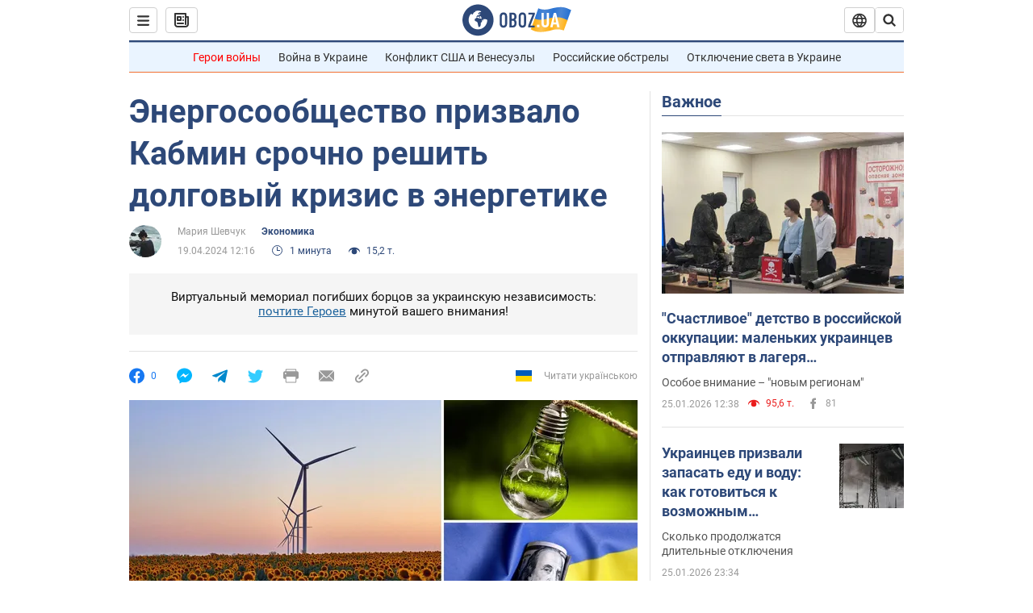

--- FILE ---
content_type: text/html; charset=utf-8
request_url: https://www.obozrevatel.com/ekonomika-glavnaya/energosoobschestvo-prizvalo-kabmin-srochno-reshit-dolgovyij-krizis-v-energetike.htm
body_size: 26341
content:
<!DOCTYPE html><html lang="ru"><head><meta charSet="utf-8"><meta name="viewport" content="width=device-width, initial-scale=1.0, maximum-scale=1"><link rel="dns-prefetch" href="//securepubads.g.doubleclick.net"><link rel="preconnect" href="//securepubads.g.doubleclick.net"><link rel="dns-prefetch" href="//cm.g.doubleclick.net"><link rel="preconnect" href="//cm.g.doubleclick.net"><link rel="dns-prefetch" href="//gaua.hit.gemius.pl"><link rel="preconnect" href="//gaua.hit.gemius.pl"><link rel="preconnect" href="https://fonts.googleapis.com"><link rel="preconnect" href="https://fonts.gstatic.com" crossOrigin="anonymous"><script type="text/javascript">
                !function(){"use strict";function e(e){var t=!(arguments.length>1&&void 0!==arguments[1])||arguments[1],c=document.createElement("script");c.src=e,t?c.type="module":(c.async=!0,c.type="text/javascript",c.setAttribute("nomodule",""));var n=document.getElementsByTagName("script")[0];n.parentNode.insertBefore(c,n)}!function(t,c){!function(t,c,n){var a,o,r;n.accountId=c,null!==(a=t.marfeel)&&void 0!==a||(t.marfeel={}),null!==(o=(r=t.marfeel).cmd)&&void 0!==o||(r.cmd=[]),t.marfeel.config=n;var i="https://sdk.mrf.io/statics";e("".concat(i,"/marfeel-sdk.js?id=").concat(c),!0),e("".concat(i,"/marfeel-sdk.es5.js?id=").concat(c),!1)}(t,c,arguments.length>2&&void 0!==arguments[2]?arguments[2]:{})}(window,10008,{} /* Config */)}();
                </script><title>Энергосообщество призвало Кабмин срочно решить долговый кризис в энергетике | Экономика | OBOZ.UA</title><meta name="description" content="Кабинет министров Украины должен срочно приобщиться к решению долгового кризиса на рынке электроэнергии, поскольку финансовые проблемы мешают реализации потенциала страны по восстановлению ..."><meta name="news_keywords" content="Военные преступления России, Война в Украине, Россия - страна-агрессор, Кабинет министров Украины, долги, кризис, Энергетика, электроэнергия"><meta name="OBOZ.UA" content="app-id=431582577, app-argument=https://www.obozrevatel.com/ekonomika-glavnaya/energosoobschestvo-prizvalo-kabmin-srochno-reshit-dolgovyij-krizis-v-energetike.htm"><link rel="preload" as="image" imageSrcset="https://i.obozrevatel.com/news/2024/2/21/filestoragetemp-2024-02-21t151944-644.jpeg?size=972x462 1500w , https://i.obozrevatel.com/news/2024/2/21/filestoragetemp-2024-02-21t151944-644.jpeg?size=630x300 1000w" imageSizes="(min-width: 1500px) 100vw  , (max-width: 1499px) 40vw 	, (max-width: 999px) 20vw"><meta name="cXenseParse:obo-author" content="Дарья Федотова"><meta name="cXenseParse:obo-facebookReactionNumber" content="0"><meta name="cXenseParse:obo-importance" content="MainFeed"><meta name="cXenseParse:obo-isAdult" content="false"><meta name="cXenseParse:obo-language" content="ru"><meta name="cXenseParse:obo-newsType" content="news"><meta name="cXenseParse:obo-pageType" content="newsFull"><meta name="cXenseParse:obo-platform" content="desktop"><meta name="cXenseParse:obo-сommentsReactionNumber" content="0"><meta name="cXenseParse:taxonomy" content="Экономика"><meta property="cXenseParse:image" content="https://i.obozrevatel.com/news/2024/2/21/filestoragetemp-2024-02-21t151944-644.jpeg?size=972x462"><meta name="cXenseParse:articleid" content="3081960"><meta property="og:type" content="article"><meta property="og:title" content="Энергосообщество призвало Кабмин срочно решить долговый кризис в энергетике"><meta property="og:description" content="Энергосообщество отмечает, что правительство может потенциально решить проблему путем государственной финансовой поддержки"><meta property="og:site_name" content="OBOZ.UA"><meta property="og:image" content="https://i.obozrevatel.com/news/2024/2/21/filestoragetemp-2024-02-21t151944-644.jpeg?size=1200x630">									<meta property="og:image:type" content="image/jpeg"><meta property="og:image:width" content="1200px"><meta property="og:image:height" content="630px"><meta property="og:url" content="https://www.obozrevatel.com/ekonomika-glavnaya/energosoobschestvo-prizvalo-kabmin-srochno-reshit-dolgovyij-krizis-v-energetike.htm"><meta property="article:published_time" content="2024-04-19T12:16:00"><meta property="article:modified_time" content="2024-04-19T12:16:00"><meta property="article:author" content="Мария Шевчук"><meta name="twitter:card" content="summary_large_image"><meta name="twitter:title" content="Энергосообщество призвало Кабмин срочно решить долговый кризис в энергетике"><meta name="twitter:description" content="Энергосообщество отмечает, что правительство может потенциально решить проблему путем государственной финансовой поддержки"><meta name="twitter:image" content="https://i.obozrevatel.com/news/2024/2/21/filestoragetemp-2024-02-21t151944-644.jpeg?size=1200x630"><meta name="twitter:site" content="@obozrevatel_ua"><meta name="twitter:dnt" content="on"><meta property="article:section" content="Экономика"><link rel="canonical" href="https://www.obozrevatel.com/ekonomika-glavnaya/energosoobschestvo-prizvalo-kabmin-srochno-reshit-dolgovyij-krizis-v-energetike.htm"><script>if (window.self === window.top) {
                                (document.createElement('IMG')).src =  'https://autocounter.idealmedia.io/1x1.gif?pid=48018' + '&referer=' + encodeURIComponent(window.document.referrer);
                            }</script><link rel="alternate" hrefLang="ru" href="https://www.obozrevatel.com/ekonomika-glavnaya/energosoobschestvo-prizvalo-kabmin-srochno-reshit-dolgovyij-krizis-v-energetike.htm"><link rel="alternate" hrefLang="uk" href="https://www.obozrevatel.com/ukr/ekonomika-glavnaya/energospivtovaristvo-zaklikalo-kabmin-terminovo-virishiti-borgovu-krizu-v-energetitsi.htm"><link rel="alternate" hrefLang="x-default" href="https://www.obozrevatel.com/ukr/ekonomika-glavnaya/energospivtovaristvo-zaklikalo-kabmin-terminovo-virishiti-borgovu-krizu-v-energetitsi.htm"><link rel="amphtml" href="https://www.obozrevatel.com/ekonomika-glavnaya/energosoobschestvo-prizvalo-kabmin-srochno-reshit-dolgovyij-krizis-v-energetike/amp.htm"><script type="application/ld+json">{"@context":"https://schema.org","@type":"BreadcrumbList","itemListElement":[{"@type":"ListItem","position":1,"item":{"@id":"https://www.obozrevatel.com/rus/","name":"OBOZ.UA"}},{"@type":"ListItem","position":2,"item":{"@id":"https://www.obozrevatel.com/ekonomika-glavnaya/","name":"Экономика"}},{"@type":"ListItem","position":3,"item":{"@id":"https://www.obozrevatel.com/ekonomika-glavnaya/energosoobschestvo-prizvalo-kabmin-srochno-reshit-dolgovyij-krizis-v-energetike.htm","name":"Энергосообщество призвало Кабмин срочно решить долговый кризис в энергетике"}}]}</script><script type="application/ld+json">{"@context":"https://schema.org","@type":"NewsArticle","mainEntityOfPage":{"@type":"WebPage","@id":"https://www.obozrevatel.com/ekonomika-glavnaya/energosoobschestvo-prizvalo-kabmin-srochno-reshit-dolgovyij-krizis-v-energetike.htm"},"headline":"Энергосообщество призвало Кабмин срочно решить долговый кризис в энергетике","description":"Энергосообщество отмечает, что правительство может потенциально решить проблему путем государственной финансовой поддержки","url":"https://www.obozrevatel.com/ekonomika-glavnaya/energosoobschestvo-prizvalo-kabmin-srochno-reshit-dolgovyij-krizis-v-energetike.htm","image":{"@type":"ImageObject","url":"https://i.obozrevatel.com/news/2024/2/21/filestoragetemp-2024-02-21t151944-644.jpeg?size=1944x924"},"datePublished":"2024-04-19T12:16:00+03:00","dateModified":"2024-04-19T12:16:00+03:00","author":[{"@type":"Person","name":"Мария Шевчук","image":"https://i.obozrevatel.com/person/2020/8/5/mariya-shevchuk.jpg?size=300x300","description":"Редактор новостей","sameAs":"https://www.facebook.com/profile.php?id=100049841941984"}],"publisher":{"@type":"NewsMediaOrganization","name":"OBOZ.UA","alternateName":"Obozrevatel","url":"https://www.obozrevatel.com/rus/","publishingPrinciples":"https://www.obozrevatel.com/editorial.htm","logo":{"@type":"ImageObject","url":"https://cdn.obozrevatel.com/news/img/icons/logo/Logo_Blue_Flag.svg","width":"600","height":"60"}},"articleSection":"Экономика","articleBody":"Кабинет министров Украины должен срочно приобщиться к решению долгового кризиса на рынке электроэнергии, поскольку финансовые проблемы мешают реализации потенциала страны по восстановлению энергетических мощностей и строительству нового зеленого поколения.\nОб этом говорится в отчете Секретариата Энергетического Сообщества, предлагающего несколько решений для решения текущих проблем на энергорынке.\n&quot;Правительство должно вмешаться в решение вопроса взаимной задолженности и обеспечить, чтобы это финансовое бремя не ложилось непропорционально определенным участникам рынка&quot;, – говорится в отчете.\nЭнергосообщество отмечает, что правительство может потенциально решить проблему путем государственной финансовой поддержки или реализации программы реструктуризации долгов, чтобы использовать самые быстрые механизмы решения проблемы.\n&quot;Для более широкого восстановления сектор ВИЭ потребует значительной финансовой поддержки с обеих сторон – от государства и частных партнеров. Создание рынка, способного привлекать капитал и конкурировать с другими странами за развитие ВИЭ, потребует усовершенствования политических рамок Украины по ВИЭ&quot;, – отмечают в институции.\nКроме того, там указывают, что государство должно наладить независимый механизм надзора для обеспечения прозрачности и справедливости при расчете и урегулировании небалансов за электроэнергию из возобновляемых источников энергии. является важной практикой.\n&quot;Это включает пересмотр процедур взаимозачета и обеспечение выполнения &quot;Укрэнерго&quot; своих взаимных финансовых обязательств&quot;, – уточняется в отчете.\nНапомним, президент Владимир Зеленский заявлял, что Украине необходимо заниматься децентрализацией энергетики и развивать возобновляемую энергетику, чтобы минимизировать риски блекаута в стране в результате очередных обстрелов энергоинфраструктуры российскими военными. Уровень недоплат за 2022 год находится на уровне 22,7%, за 2023 – на уровне 44,5%."}</script><script type="application/ld+json">{"@context":"https://schema.org","@type":"ImageObject","url":"https://i.obozrevatel.com/news/2024/2/21/filestoragetemp-2024-02-21t151944-644.jpeg?size=1200x630","contentUrl":"https://i.obozrevatel.com/news/2024/2/21/filestoragetemp-2024-02-21t151944-644.jpeg?size=1200x630","width":1200,"height":630,"thumbnailUrl":"https://i.obozrevatel.com/news/2024/2/21/filestoragetemp-2024-02-21t151944-644.jpeg?size=375x250","caption":"Государство должно усилить законодательную базу для защиты участников рынка от произвола и неблагочестия","inLanguage":"ru"}</script><script type="application/ld+json">{"@context":"https://schema.org","@type":"Organization","url":"https://www.obozrevatel.com/","logo":"https://cdn.obozrevatel.com/news/img/icons/logo/Logo_Blue_Flag.svg","name":"OBOZ.UA","sameAs":["https://www.facebook.com/obozrevatel","https://m.me/obozrevatel?ref=On-Site%20Subs.FB-plug","https://www.instagram.com/obozrevatel.ua","https://www.pinterest.com/obozrevatel","https://t.me/uaobozrevatel","https://twitter.com/obozrevatel_ua","https://www.youtube.com/channel/UCMlCPwzF9ibXfCTjFF9Ihmg","https://www.youtube.com/channel/UC97O_ce8Rm7rE0hjE82joaA"]}</script><script type="application/ld+json">{"@context":"https://schema.org","@type":"NewsMediaOrganization","name":"OBOZ.UA","legalName":"ТОВ Золота середина","alternateName":"Obozrevatel","url":"https://www.obozrevatel.com/rus/","sameAs":["https://www.facebook.com/obozrevatel","https://m.me/obozrevatel","https://www.instagram.com/obozrevatel.ua","https://www.pinterest.com/obozrevatel","https://x.com/obozrevatel_ua","https://t.me/uaobozrevatel","https://www.youtube.com/channel/UC97O_ce8Rm7rE0hjE82joaA","https://uk.wikipedia.org/wiki/%D0%9E%D0%B1%D0%BE%D0%B7%D1%80%D0%B5%D0%B2%D0%B0%D1%82%D0%B5%D0%BB%D1%8C"],"foundingDate":"2001-04-01","logo":{"@type":"ImageObject","url":"https://cdn.obozrevatel.com/news/img/icons/logo/Logo_Blue_Flag.svg","width":600,"height":60},"address":{"@type":"PostalAddress","streetAddress":"вул. Деревообробна, 7","addressLocality":"Київ","postalCode":"01013","addressCountry":{"@type":"Country","name":"UA"}},"contactPoint":{"@type":"ContactPoint","email":"info@obozrevatel.com","telephone":"+380 (44) 205-44-60","contactType":"customer support","areaServed":"UA","availableLanguage":["uk-UA","ru-UA","en-UA"]},"publishingPrinciples":"https://www.obozrevatel.com/editorial.htm","identifier":{"@type":"PropertyValue","propertyID":"https://kg.google.com","value":"/g/11dfwyk_6t"}}</script><meta name="robots" content="index, follow, max-image-preview:large"><link rel="preload" href="https://fonts.googleapis.com/css2?family=Roboto:ital,wght@0,100..900;1,100..900&display=swap" as="font" type="font/woff2" crossOrigin="anonymous"><link rel="preload" href="https://cdn.obozrevatel.com/news/commons/news.min.css?v=423698818" as="style"><link rel="preload" href="https://securepubads.g.doubleclick.net/tag/js/gpt.js" as="script"><meta name="theme-color" content="#1C629C"><meta property="fb:app_id" content="236629479701279"><meta property="fb:pages" content="145276418816044"><link rel="shortcut icon" href="https://cdn.obozrevatel.com/news/img/favicons/favicon.ico" type="image/x-icon"><link rel="apple-touch-icon" href="https://cdn.obozrevatel.com/news/img/favicons/72x72.png"><link rel="apple-touch-icon" sizes="96x96" href="https://cdn.obozrevatel.com/news/img/favicons/96x96.png"><link rel="apple-touch-icon" sizes="128x128" href="https://cdn.obozrevatel.com/news/img/favicons/128x128.png"><link rel="apple-touch-icon" sizes="144x144" href="https://cdn.obozrevatel.com/news/img/favicons/144x144.png"><link rel="apple-touch-icon-precomposed" href="https://cdn.obozrevatel.com/news/img/favicons/72x72.png"><link rel="apple-touch-icon-precomposed" sizes="96x96" href="https://cdn.obozrevatel.com/news/img/favicons/96x96.png"><link rel="apple-touch-icon-precomposed" sizes="128x128" href="https://cdn.obozrevatel.com/news/img/favicons/128x128.png"><link rel="apple-touch-icon-precomposed" sizes="144x144" href="https://cdn.obozrevatel.com/news/img/favicons/144x144.png"><link rel="manifest" href="/manifest.json"><link rel="chrome-webstore-item" href="https://chrome.google.com/webstore/detail/geeaennekbbdgfnjhnbgafdfjoefhmbb"><link rel="stylesheet" href="https://cdn.obozrevatel.com/news/commons/news.min.css?v=423698818"><script type="application/ld+json">{"@context":"https://schema.org","@type":"WebSite","url":"https://www.obozrevatel.com/rus/","name":"OBOZ.UA","alternateName":"Obozrevatel","inLanguage":"ru","author":{"@type":"NewsMediaOrganization","name":"OBOZ.UA","legalName":"ТОВ Золота середина","url":"https://www.obozrevatel.com/rus/","sameAs":["https://www.facebook.com/obozrevatel","https://m.me/obozrevatel","https://www.instagram.com/obozrevatel.ua","https://www.pinterest.com/obozrevatel","https://x.com/obozrevatel_ua","https://t.me/uaobozrevatel","https://www.youtube.com/channel/UC97O_ce8Rm7rE0hjE82joaA","https://uk.wikipedia.org/wiki/%D0%9E%D0%B1%D0%BE%D0%B7%D1%80%D0%B5%D0%B2%D0%B0%D1%82%D0%B5%D0%BB%D1%8C"],"foundingDate":"2001-04-01","logo":{"@type":"ImageObject","url":"https://cdn.obozrevatel.com/news/img/icons/logo/Logo_Blue_Flag.svg","width":600,"height":60},"address":{"@type":"PostalAddress","streetAddress":"вул. Деревообробна, 7","addressLocality":"Київ","postalCode":"01013","addressCountry":{"@type":"Country","name":"UA"}},"contactPoint":{"@type":"ContactPoint","email":"info@obozrevatel.com","telephone":"+380 (44) 205-44-60","contactType":"customer support","areaServed":"UA","availableLanguage":["uk-UA","ru-UA","en-UA"]},"alternateName":"Obozrevatel"},"publisher":{"@type":"NewsMediaOrganization","name":"OBOZ.UA","legalName":"ТОВ Золота середина","url":"https://www.obozrevatel.com/rus/","sameAs":["https://www.facebook.com/obozrevatel","https://m.me/obozrevatel","https://www.instagram.com/obozrevatel.ua","https://www.pinterest.com/obozrevatel","https://x.com/obozrevatel_ua","https://t.me/uaobozrevatel","https://www.youtube.com/channel/UC97O_ce8Rm7rE0hjE82joaA","https://uk.wikipedia.org/wiki/%D0%9E%D0%B1%D0%BE%D0%B7%D1%80%D0%B5%D0%B2%D0%B0%D1%82%D0%B5%D0%BB%D1%8C"],"foundingDate":"2001-04-01","logo":{"@type":"ImageObject","url":"https://cdn.obozrevatel.com/news/img/icons/logo/Logo_Blue_Flag.svg","width":600,"height":60},"address":{"@type":"PostalAddress","streetAddress":"вул. Деревообробна, 7","addressLocality":"Київ","postalCode":"01013","addressCountry":{"@type":"Country","name":"UA"}},"contactPoint":{"@type":"ContactPoint","email":"info@obozrevatel.com","telephone":"+380 (44) 205-44-60","contactType":"customer support","areaServed":"UA","availableLanguage":["uk-UA","ru-UA","en-UA"]},"alternateName":"Obozrevatel"},"creator":{"@type":"NewsMediaOrganization","name":"OBOZ.UA","legalName":"ТОВ Золота середина","url":"https://www.obozrevatel.com/rus/","sameAs":["https://www.facebook.com/obozrevatel","https://m.me/obozrevatel","https://www.instagram.com/obozrevatel.ua","https://www.pinterest.com/obozrevatel","https://x.com/obozrevatel_ua","https://t.me/uaobozrevatel","https://www.youtube.com/channel/UC97O_ce8Rm7rE0hjE82joaA","https://uk.wikipedia.org/wiki/%D0%9E%D0%B1%D0%BE%D0%B7%D1%80%D0%B5%D0%B2%D0%B0%D1%82%D0%B5%D0%BB%D1%8C"],"foundingDate":"2001-04-01","logo":{"@type":"ImageObject","url":"https://cdn.obozrevatel.com/news/img/icons/logo/Logo_Blue_Flag.svg","width":600,"height":60},"address":{"@type":"PostalAddress","streetAddress":"вул. Деревообробна, 7","addressLocality":"Київ","postalCode":"01013","addressCountry":{"@type":"Country","name":"UA"}},"contactPoint":{"@type":"ContactPoint","email":"info@obozrevatel.com","telephone":"+380 (44) 205-44-60","contactType":"customer support","areaServed":"UA","availableLanguage":["uk-UA","ru-UA","en-UA"]},"alternateName":"Obozrevatel"},"potentialAction":{"@type":"SearchAction","target":{"@type":"EntryPoint","urlTemplate":"https://www.obozrevatel.com/search/"},"query-input":{"@type":"PropertyValueSpecification","valueRequired":"http://schema.org/True","valueName":"search_term_string"}}}</script></head><body class=""><noscript><iframe height="0" width="0" style="display:none;visibility:hidden" src="https://www.googletagmanager.com/ns.html?id=GTM-5ZV62SC"></iframe></noscript><svg display="none"><symbol id="newsFull-facbook-circle" viewBox="0 0 20 20"><path fill-rule="evenodd" clip-rule="evenodd" d="M11.2968 19.9167C16.207 19.2809 20 15.0834 20 10C20 4.47715 15.5228 0 10 0C4.47715 0 0 4.47715 0 10C0 14.9693 3.6247 19.0921 8.37443 19.8685V12.932H6V10.0583H8.37443V7.96117C8.37443 4.52427 10.621 4 11.9178 4C12.5779 4 13.3136 4.10057 13.8123 4.16874C13.8794 4.17791 13.9422 4.1865 14 4.19417V6.64078H12.831C11.516 6.64078 11.2603 7.67638 11.2968 8.19417V10.0583H13.8904L13.4521 12.932H11.2968V19.9167Z" fill="#1778F2"></path></symbol><symbol id="newsFull-facbookMessager" viewBox="0 0 20 20"><path d="M0 9.25917C0 12.1725 1.45339 14.7717 3.72599 16.4692V20L7.13113 18.1317C8.0395 18.3825 9.00204 18.5192 9.99958 18.5192C15.5223 18.5192 20 14.3742 20 9.26C20.0008 4.14583 15.5231 0 10.0004 0C4.47769 0 0 4.145 0 9.25917H0ZM8.94537 6.66583L11.5538 9.38167L16.4599 6.66583L10.993 12.4675L8.44702 9.7525L3.47764 12.4683L8.94537 6.66583Z" fill="#01B6FF"></path></symbol><symbol id="newsFull-clock" viewBox="0 0 16 16"><circle cx="7.5" cy="7.5" r="6" stroke="#2D4878"></circle><rect x="7" y="7" width="4" height="1" fill="#2D4878"></rect><rect x="7" y="8" width="5" height="1" transform="rotate(-90 7 8)" fill="#2D4878"></rect></symbol><symbol id="newsFull-facebookMessanger" viewBox="0 0 20 20"><path d="M0 9.25917C0 12.1725 1.45339 14.7717 3.72599 16.4692V20L7.13113 18.1317C8.0395 18.3825 9.00204 18.5192 9.99958 18.5192C15.5223 18.5192 20 14.3742 20 9.26C20.0008 4.14583 15.5231 0 10.0004 0C4.47769 0 0 4.145 0 9.25917H0ZM8.94537 6.66583L11.5538 9.38167L16.4599 6.66583L10.993 12.4675L8.44702 9.7525L3.47764 12.4683L8.94537 6.66583Z" fill="#01B6FF"></path></symbol><symbol id="newsFull-telegram" viewBox="0 0 20 20"><path d="M0.931254 9.01823L18.668 2.08486C19.4912 1.78334 20.2102 2.28846 19.9435 3.55049L19.945 3.54893L16.925 17.9737C16.7012 18.9963 16.1018 19.245 15.2632 18.7632L10.6642 15.3268L8.44599 17.4934C8.20071 17.7421 7.99376 17.9519 7.51853 17.9519L7.84506 13.2069L16.3685 5.40001C16.7395 5.06896 16.2857 4.88246 15.7967 5.21195L5.2635 11.9355L0.722766 10.4994C-0.262949 10.1823 -0.284411 9.50004 0.931254 9.01823Z" fill="#0088CC"></path></symbol><symbol id="newsFull-twitter" viewBox="0 0 20 20"><path d="M19.9061 4.07991C19.2801 4.3399 18.529 4.59989 17.903 4.72988C18.2786 4.72988 18.6542 4.07991 18.9045 3.81992C19.1549 3.42994 19.4053 3.03995 19.5305 2.51998V2.38998H19.4053C18.7793 2.77997 17.903 3.16995 17.1518 3.29994C17.0266 3.29994 17.0266 3.29994 17.0266 3.29994C16.1911 2.43241 14.9493 2 13.7715 2C12.6197 2 11.3142 2.75883 10.6416 3.68993C10.266 4.2099 10.0156 4.72988 9.89045 5.37985C9.76526 6.02982 9.76526 6.5498 9.89045 7.19977C9.89045 7.32977 9.89045 7.32977 9.76526 7.32977C6.51017 6.80979 3.75587 5.50985 1.50235 2.90996C1.37715 2.77997 1.37715 2.77997 1.25196 2.90996C0.250391 4.46989 0.751174 6.80979 2.00313 8.10973C2.12833 8.23973 2.37872 8.36972 2.50391 8.49972C2.37872 8.49972 1.62754 8.36972 0.876369 7.97974C0.751174 7.97974 0.751174 7.97974 0.751174 8.10973C0.751174 8.23973 0.751174 8.36972 0.751174 8.62971C0.876369 10.1896 2.00313 11.6196 3.38028 12.1396C3.50548 12.2696 3.75587 12.2696 3.88106 12.2696C3.50548 12.3995 3.25509 12.3995 2.37872 12.2696C2.25352 12.2696 2.25352 12.2696 2.25352 12.3995C2.8795 14.3495 4.38185 14.8694 5.50861 15.2594C5.6338 15.2594 5.759 15.2594 6.00939 15.2594C5.6338 15.7794 4.38185 16.2994 3.75587 16.4294C2.62911 17.0793 1.37715 17.2093 0.250391 17.0793C0.125196 17.0793 0 17.0793 0 17.0793V17.2093C0.250391 17.3393 0.500782 17.4693 0.751174 17.5993C1.50235 17.9893 2.25352 18.3793 3.0047 18.5093C7.13615 19.6792 11.7684 18.7693 14.7731 15.6494C17.1518 13.1795 18.0282 9.66967 18.0282 6.28981C18.0282 6.15982 18.1534 6.02982 18.2786 6.02982C18.9045 5.50985 19.4053 4.98987 19.9061 4.3399C20.0313 4.2099 20.0313 4.07991 19.9061 4.07991C20.0313 4.07991 20.0313 4.07991 19.9061 4.07991C20.0313 3.94992 20.0313 4.07991 19.9061 4.07991Z" fill="#33CCFF"></path></symbol><symbol id="newsFull-fax" viewBox="0 0 20 18"><path d="M18 3C17 3 17.8163 3 17 3C17 2.25858 17 1.5 17 1C17 0.5 16.5 0 16 0C15.5 0 4.5 0 4 0C3.5 0 3 0.5 3 1C3 1.5 3 2.25858 3 3C2.18366 3 3 3 2 3C1 3 0 4 0 5C0 6 0 10 0 11C0 12 1 13 2 13C3 13 2.18366 13 3 13C3 14.4175 3 16.5 3 17C3 17.5 3.5 18.0001 4 18C4.5 17.9999 8.07213 17.9999 10.0001 17.9999C11.9281 17.9999 15.5 18 16 18C16.5 18 17 17.5 17 17C17 16.5 17 14.3688 17 13C17.8163 13 17 13 18 13C19 13 20 12 20 11C20 10 20 6 20 5C20 4 19 3 18 3ZM3 7C2.5 7 2 6.5 2 6C2 5.5 2.5 5 3 5C3.5 5 4 5.5 4 6C4 6.5 3.5 7 3 7ZM16 17H4V10H16V17ZM16 3C12.0544 3 7.94559 3 4 3C4 2.53319 4 2.5 4 2C4 1.5 4.5 1 5 1C5.5 1 14.5 1 15 1C15.5 1 16 1.5 16 2C16 2.5 16 2.53322 16 3Z" fill="#999999"></path></symbol><symbol id="newsFull-latter" viewBox="0 0 20 14"><path d="M18.9954 0.264923C18.7023 0.0963867 18.3624 0 18 0H2C1.63317 0 1.28941 0.0987585 0.993848 0.271138L9.28442 8.56171C9.67494 8.95224 10.3081 8.95223 10.6986 8.56171L18.9954 0.264923Z" fill="#999999"></path><path d="M19.7109 0.963659L13.7331 6.9415L19.7538 12.9622C19.9107 12.6767 20 12.3488 20 12V2C20 1.62061 19.8944 1.26589 19.7109 0.963659Z" fill="#999999"></path><path d="M13.0259 7.64861L11.4057 9.26882C10.6247 10.0499 9.35836 10.0499 8.57731 9.26882L6.95711 7.64861L0.921279 13.6844C1.23251 13.8842 1.60273 14 2 14H18C18.3929 14 18.7593 13.8867 19.0684 13.691L13.0259 7.64861Z" fill="#999999"></path><path d="M6.25 6.9415L0.282728 0.974232C0.103193 1.27415 0 1.62503 0 2V12C0 12.3443 0.0870182 12.6683 0.240264 12.9512L6.25 6.9415Z" fill="#999999"></path></symbol><symbol id="newsFull-copy" viewBox="0 0 20 20"><path d="M2.42405 17.576C2.8759 18.0284 3.4127 18.3872 4.00363 18.6315C4.59455 18.8759 5.22794 19.0011 5.8674 19C6.50701 19.0011 7.14054 18.8759 7.73161 18.6315C8.32269 18.3871 8.85967 18.0284 9.31173 17.576L11.378 15.5091C11.7582 15.1288 11.7581 14.5122 11.3778 14.1319C10.9975 13.7515 10.3807 13.7516 10.0004 14.132L7.93439 16.1987C7.38547 16.7451 6.64245 17.0519 5.86789 17.0519C5.09333 17.0519 4.35031 16.7451 3.80139 16.1987C3.25445 15.65 2.94733 14.907 2.94733 14.1323C2.94733 13.3576 3.25445 12.6145 3.80139 12.0659L5.8681 10C6.24857 9.61969 6.24863 9.00293 5.86822 8.62254C5.48794 8.24228 4.87142 8.24222 4.49107 8.62242L2.42405 10.6886C1.51213 11.6027 1 12.8411 1 14.1323C1 15.4234 1.51213 16.6619 2.42405 17.576ZM17.5768 9.31134C18.4882 8.397 19 7.15865 19 5.86766C19 4.57666 18.4882 3.33832 17.5768 2.42398C16.6626 1.5121 15.4241 1 14.1329 1C12.8417 1 11.6032 1.5121 10.6891 2.42398L8.62285 4.49084C8.24261 4.87119 8.24266 5.48777 8.62297 5.86806C9.00335 6.24842 9.62006 6.24836 10.0004 5.86794L12.0664 3.80126C12.6153 3.25482 13.3584 2.94804 14.1329 2.94804C14.9075 2.94804 15.6505 3.25482 16.1994 3.80126C16.7464 4.3499 17.0535 5.09298 17.0535 5.86766C17.0535 6.64234 16.7464 7.38542 16.1994 7.93406L14.1327 9.99994C13.7522 10.3803 13.7522 10.997 14.1326 11.3774C14.5129 11.7577 15.1294 11.7577 15.5097 11.3775L17.5768 9.31134Z" fill="#999999"></path><path d="M7.13604 14.2931C6.7456 14.6836 6.1126 14.6836 5.72205 14.2933L5.70754 14.2788C5.31681 13.8883 5.31672 13.255 5.70733 12.8644L12.8645 5.70738C13.2551 5.31675 13.8885 5.31688 14.279 5.70767L14.2935 5.72218C14.6837 6.11275 14.6836 6.7457 14.2932 7.13611L7.13604 14.2931Z" fill="#999999"></path></symbol></svg><div class="idealmedia"><div id="M473433ScriptRootC1418748"></div></div><aside class="asideBanner --left"><div class="bannerParent_container container_left"><div class="asideBanner_wrap"><div class="asideBanner_block"><aside class="headerBiding --size_branding"><div class="OBZ_FLOAT_160/OBZ_FLOAT_160_L"></div></aside></div></div><div class="asideBanner_wrap"><div class="asideBanner_block"><aside class="headerBiding --size_branding"><div class="OBZ_FLOAT2_160/OBZ_FLOAT2_160_L"></div></aside></div></div></div></aside><div class="page --desktop"><script>var _Oboz_Core_HeaderDropMenu = {"urlRu":"https://www.obozrevatel.com/ekonomika-glavnaya/energosoobschestvo-prizvalo-kabmin-srochno-reshit-dolgovyij-krizis-v-energetike.htm","urlUa":"https://www.obozrevatel.com/ukr/ekonomika-glavnaya/energospivtovaristvo-zaklikalo-kabmin-terminovo-virishiti-borgovu-krizu-v-energetitsi.htm"};var _Oboz_News_pageName = "newsFull";var _Oboz_News_newsFullPageData = {"isAdult":false,"parentSectionCodeName":null,"sectionCodeName":"ekonomika-glavnaya","section":{"ID":539,"ParentID":null,"Parent":null,"CodeName":"ekonomika-glavnaya","IsFullTextVisible":false,"Localizations":{"ua":{"IsCustomSeoDescription":true,"IsCustomSeoH1":true,"IsCustomSeoTitle":true,"SeoDescription":"Головні новини та події економіки України та Світу. Коливання ринків, курс валют, цікава аналітка","SeoH1":"Головні Економічні новини","SeoTitle":"Найцікавіші новини економіки України. Останні події у фінансовій сфері","Title":"Економіка","Url":"https://www.obozrevatel.com/ukr/ekonomika-glavnaya/","Link":null,"FullText":null,"SourceName":null,"TitleForDisplay":null,"TitleForAggregators":null,"BulletsDescription":null,"FullTextList":[],"Description":null,"IsReal":false,"ReadTimeInMinutes":null,"ShortBiography":null,"BirthPlace":null,"MaritalStatus":null,"Phone":null,"Email":null,"Education":null,"Twitter":null,"LinkedIn":null,"Facebook":null,"Instagram":null,"OtherContacts":null,"TitleInGenitiveCase":null},"ru":{"IsCustomSeoDescription":true,"IsCustomSeoH1":true,"IsCustomSeoTitle":true,"SeoDescription":"Главные новости и события экономики Украины и Мира. Колебания рынков, курс валют, интересная аналитика","SeoH1":"Главные Экономические новости","SeoTitle":"Самые интересные новости экономики Украины. Последние события в финансовой сфере","Title":"Экономика","Url":"https://www.obozrevatel.com/ekonomika-glavnaya/","Link":null,"FullText":null,"SourceName":null,"TitleForDisplay":null,"TitleForAggregators":null,"BulletsDescription":null,"FullTextList":[],"Description":null,"IsReal":false,"ReadTimeInMinutes":null,"ShortBiography":null,"BirthPlace":null,"MaritalStatus":null,"Phone":null,"Email":null,"Education":null,"Twitter":null,"LinkedIn":null,"Facebook":null,"Instagram":null,"OtherContacts":null,"TitleInGenitiveCase":null}}},"cityId":null,"countryId":null,"createUserId":623,"importanceId":6,"newsId":3081960,"flags":["PrMaterial","strichka"],"personIds":[],"tagIds":[2228,38,1558,2295,2877,3330],"themeIds":[2182,2170],"sectionId":539,"createUserPseudoName":"Дарья Федотова","importanceTitle":"Главная. Лента новостей","mainImage":{"Images":[{"FileUrl":"https://i.obozrevatel.com/news/2024/2/21/filestoragetemp-2024-02-21t151944-644.jpeg","Format":"square"},{"FileUrl":"https://i.obozrevatel.com/news/2024/2/21/filestoragetemp-2024-02-21t151944-644.jpeg","Format":"horizontal"},{"FileUrl":"https://i.obozrevatel.com/news/2024/2/21/filestoragetemp-2024-02-21t151944-644.jpeg","Format":"thin"},{"FileUrl":"https://i.obozrevatel.com/news/2024/2/21/filestoragetemp-2024-02-21t151944-644.jpeg","Format":"social"},{"FileUrl":"https://i.obozrevatel.com/news/2024/2/21/filestoragetemp-2024-02-21t151944-644.jpeg","Format":"vertical"}],"Localizations":{"ua":{"Alt":null,"Description":"Держава має посилити законодавчу базу для захисту учасників ринку від свавілля та недоброчесності","SourceName":null},"ru":{"Alt":null,"Description":"Государство должно усилить законодательную базу для защиты участников рынка от произвола и неблагочестия","SourceName":null}}},"publishDate":"2024-04-19T12:16:00","isPublished":true};var _Oboz_News_analyticsPageData = {"domain":"www.obozrevatel.com","url":"https://www.obozrevatel.com/ekonomika-glavnaya/energosoobschestvo-prizvalo-kabmin-srochno-reshit-dolgovyij-krizis-v-energetike.htm","isAdult":false,"newsId":3081960,"newsTitle":"Энергосообщество призвало Кабмин срочно решить долговый кризис в энергетике","section":"Экономика","subsection":null,"pageType":"newsFull","newsType":"news","platform":"desktop","language":"ru","city":null,"country":null,"tags":["Россия - страна-агрессор","Кабинет министров Украины","долги","кризис","Энергетика","электроэнергия"],"themes":["Военные преступления России","Война в Украине"],"persons":[],"authors":["Дарья Федотова"],"importance":"MainFeed","publishDate":"2024-04-19T12:16:00","сommentsReactionNumber":0,"facebookReactionNumber":0,"totalBannerCount":1,"variation":"B","taggedAuthor":["Мария Шевчук"],"headlineTags":[]};</script><svg style="height: 0; width: 0; position: absolute; visibility: hidden"><defs><linearGradient id="paint0_linear_12387_16706" x1="131.798" y1="17.1402" x2="91.5905" y2="10.3877" gradientUnits="userSpaceOnUse"><stop stop-color="#2B74D3"></stop><stop offset="0.239583" stop-color="#4A85D3"></stop><stop offset="0.463542" stop-color="#2B74D3"></stop><stop offset="0.75" stop-color="#4A85D3"></stop><stop offset="1" stop-color="#2B74D3"></stop></linearGradient><linearGradient id="paint1_linear_12387_16706" x1="129.203" y1="28.4966" x2="89.6089" y2="22.051" gradientUnits="userSpaceOnUse"><stop stop-color="#FFB117"></stop><stop offset="0.218037" stop-color="#FDC453"></stop><stop offset="0.468388" stop-color="#FFB117"></stop><stop offset="0.741921" stop-color="#FDC453"></stop><stop offset="1" stop-color="#FFB117"></stop></linearGradient></defs></svg><svg display="none"><symbol id="icon-newspaper" viewBox="0 0 18 18"><path fill-rule="evenodd" clip-rule="evenodd" d="M0 1C0 0.447715 0.447715 0 1 0H14C14.5523 0 15 0.447715 15 1V4H17C17.5523 4 18 4.44772 18 5V14C18 16.2091 16.2091 18 14 18H4C1.79086 18 0 16.2091 0 14V1ZM15 6V14C15 14.5523 14.5523 15 14 15C13.4477 15 13 14.5523 13 14V2H2V14C2 15.1046 2.89543 16 4 16H14C15.1046 16 16 15.1046 16 14V6H15Z" fill="#333333"></path><path fill-rule="evenodd" clip-rule="evenodd" d="M5 6V8H7V6H5ZM4 4C3.44772 4 3 4.44772 3 5V9C3 9.55228 3.44772 10 4 10H8C8.55228 10 9 9.55228 9 9V5C9 4.44772 8.55228 4 8 4H4Z" fill="#333333"></path><path d="M10 5C10 4.44772 10.4477 4 11 4C11.5523 4 12 4.44772 12 5C12 5.55228 11.5523 6 11 6C10.4477 6 10 5.55228 10 5Z" fill="#333333"></path><path d="M10 9C10 8.44772 10.4477 8 11 8C11.5523 8 12 8.44772 12 9C12 9.55228 11.5523 10 11 10C10.4477 10 10 9.55228 10 9Z" fill="#333333"></path><path d="M3 13C3 12.4477 3.44772 12 4 12H11C11.5523 12 12 12.4477 12 13C12 13.5523 11.5523 14 11 14H4C3.44772 14 3 13.5523 3 13Z" fill="#333333"></path></symbol><symbol id="icon-fullLogo-oboz" viewBox="0 0 136 40"><path fill-rule="evenodd" clip-rule="evenodd" d="M131.104 20.2371L135.658 7.73113C135.688 7.57495 135.603 7.41871 135.457 7.356C129.08 4.61819 125.19 1.70093 109.414 6.02562C101.972 8.06579 96.8882 6.08989 95.4304 5.39264C95.2178 5.29095 94.9557 5.41694 94.9136 5.64881L90.3627 18.6748C96.9088 22.144 102.431 23.7621 118.156 19.4515C122.124 18.3637 127.176 18.6652 131.104 20.2371Z" fill="url(#paint0_linear_12387_16706)"></path><path fill-rule="evenodd" clip-rule="evenodd" d="M126.247 32.6665C126.446 32.7408 126.667 32.6201 126.706 32.4112L131.234 20.0408C124.705 17.2731 120.923 14.2215 104.94 18.6029C96.0509 21.0397 90.5298 18.0609 90.5298 18.0609L85.8343 31.2079C85.8106 31.3512 85.8822 31.4942 86.0107 31.5617C92.4584 34.9476 97.7923 36.2917 113.343 32.0287C117.184 30.976 122.377 31.2245 126.247 32.6665Z" fill="url(#paint1_linear_12387_16706)"></path><path d="M20.2915 0.526367C9.68855 0.526367 1.05078 9.17004 1.05078 19.8827C1.05078 30.5953 9.68855 39.239 20.2915 39.239C30.9402 39.239 39.5323 30.5493 39.5323 19.8827C39.578 9.17004 30.9402 0.526367 20.2915 0.526367ZM31.8085 20.3884C31.4886 26.5493 26.4613 31.4229 20.2458 31.4229C13.8475 31.4229 8.68309 26.2275 8.68309 19.7907C8.68309 17.262 9.46003 14.9172 10.8311 13.0321C11.4252 12.2045 12.2479 12.1126 12.4764 12.1585C12.4764 12.1585 12.5678 12.3425 12.7049 12.6643C12.842 12.9861 13.0248 13.17 13.2533 13.17C13.5733 13.17 13.8475 12.8482 14.1217 12.2045C14.4416 11.3769 14.8529 10.8252 15.2185 10.5034C15.6299 10.1815 15.9955 9.95165 16.4068 9.81372C16.5439 9.76774 16.681 9.76774 16.8181 9.72177C17.0009 9.67579 17.138 9.58384 17.138 9.49188C17.138 9.262 17.0466 9.07809 16.8181 8.89418C17.7779 8.48039 19.0118 8.2505 20.4743 8.2505C21.7997 8.2505 22.5309 8.43441 22.5309 8.43441C23.5364 8.71027 24.2676 9.17004 24.2219 9.49188C24.1762 9.81372 23.7192 9.99763 23.2165 9.90567C22.7137 9.81372 21.8454 10.2275 21.297 10.7333C20.7485 11.239 20.3829 11.8827 20.4743 12.1126C20.5657 12.3425 20.7942 12.6183 20.8856 12.6183C21.0228 12.6643 21.1599 12.8022 21.2513 12.9402C21.3427 13.0781 21.5255 13.1241 21.6169 13.0321C21.754 12.9402 21.8454 12.7103 21.7997 12.4344C21.7997 12.2045 22.0282 11.7907 22.3481 11.5608C22.668 11.331 22.8966 11.4689 22.8966 11.8827C22.8966 12.2965 22.7137 12.8482 22.4852 13.0781C22.3024 13.3539 21.754 13.7218 21.297 13.9057C20.8399 14.0896 19.4232 13.8597 19.0576 14.3654C18.829 14.6873 19.5603 15.0091 19.1033 15.239C18.829 15.3769 18.5091 15.239 18.372 15.5149C18.2349 15.7907 18.1435 16.2965 18.372 16.4804C18.6462 16.7562 19.4689 16.3884 19.5146 16.0666C19.5603 15.6988 19.8802 15.6988 20.1087 15.7448C20.3372 15.7907 20.6571 15.6988 20.7942 15.5608C20.9314 15.4229 21.2513 15.4229 21.4341 15.5608C21.6169 15.6988 21.8911 16.0206 21.9368 16.2965C22.0282 16.5264 22.0739 16.7103 21.754 16.8942C21.6169 16.9861 21.6626 17.1241 21.7997 17.17C21.9368 17.262 22.3481 17.216 22.4852 17.1241C22.6223 17.0321 22.7137 16.7562 22.7594 16.6183C22.8052 16.4804 23.0337 16.5723 23.1708 16.5264C23.3079 16.4344 23.2165 16.3884 23.0337 16.1126C22.8052 15.8367 22.3938 15.7448 22.3481 15.239C22.3024 15.0551 22.7594 15.0091 23.2165 15.0091C23.6278 15.0091 24.0848 15.4689 24.1762 16.0206C24.2676 16.5723 24.4961 16.9861 24.679 16.9861C24.8618 16.9861 24.8618 17.9057 24.5418 17.9976C24.2219 18.0896 23.4907 18.1356 22.8966 17.9517C21.8454 17.6758 20.6114 17.3999 20.2458 17.354C19.8345 17.308 19.5146 16.9861 19.1947 16.9402C18.5548 16.8482 17.7779 17.5379 17.7779 17.5379C16.9552 17.8137 16.4068 18.4114 16.2697 18.9172C16.1783 19.4229 16.224 20.1585 16.3611 20.5264C16.4982 20.8942 17.138 21.308 17.7322 21.4459C18.3263 21.5838 19.2404 22.3195 19.7888 23.1011C20.2001 24.7562 20.3829 26.1356 20.3829 26.1356C20.52 27.193 20.8399 28.2045 21.1599 28.3884C21.4798 28.6183 22.8509 28.2965 23.3079 27.3769C23.8106 26.4574 23.6278 23.9746 23.7649 23.4689C23.902 23.0091 25.2731 21.9517 25.3645 21.4919C25.4559 21.0781 25.2731 20.4804 25.2731 20.4804C24.8618 19.5149 24.5875 18.6873 24.679 18.6413C24.7704 18.5953 25.0446 19.0091 25.2731 19.6068C25.5016 20.1585 26.0957 20.5264 26.507 20.3425C26.9641 20.1585 27.0098 19.5149 26.6899 18.8252C27.741 18.7333 28.7922 18.7333 29.7062 18.8252C30.6203 18.9172 31.3972 19.285 31.58 19.4689C31.8085 20.0666 31.8085 20.3884 31.8085 20.3884Z" fill="#2D4878"></path><path d="M47.2578 15.5148C47.2578 14.1355 47.3492 12.8022 48.6289 11.6068C49.4058 10.8711 50.457 10.4114 51.8281 10.4114C53.1991 10.4114 54.2503 10.8711 55.0272 11.6068C56.2612 12.8022 56.3983 14.1355 56.3983 15.5148V24.2045C56.3983 25.5838 56.3069 26.9171 55.0272 28.1125C54.2503 28.8482 53.1991 29.3079 51.8281 29.3079C50.457 29.3079 49.4058 28.8482 48.6289 28.1125C47.3949 26.9171 47.2578 25.5838 47.2578 24.2045V15.5148ZM53.7933 15.147C53.7933 14.5953 53.7476 14.0436 53.2448 13.5378C52.9706 13.262 52.4679 13.0321 51.8281 13.0321C51.1882 13.0321 50.7312 13.262 50.4113 13.5378C49.9086 14.0436 49.8629 14.5953 49.8629 15.147V24.6183C49.8629 25.17 49.9086 25.7217 50.4113 26.2275C50.6855 26.5033 51.1882 26.7332 51.8281 26.7332C52.4679 26.7332 52.9249 26.5033 53.2448 26.2275C53.7476 25.7217 53.7933 25.17 53.7933 24.6183V15.147Z" fill="#2D4878"></path><path d="M62.8878 10.6873C63.6648 10.6873 65.173 10.7792 66.3155 11.5608C67.9608 12.7562 67.9608 14.6873 67.9608 15.7907C67.9608 16.9861 67.8694 17.8137 67.1839 18.6413C66.864 19.0551 66.4526 19.3309 66.1784 19.4689C66.864 19.7907 67.1839 20.2505 67.4124 20.6183C67.9151 21.5378 67.9151 22.0436 67.9151 22.9171V24.2964C67.9151 25.0781 67.9151 26.9631 66.3612 28.1125C65.7671 28.5723 64.8073 28.9861 63.2535 28.9861H59.2773V10.6873H62.8878ZM61.9738 18.3194H63.2078C64.0761 18.3194 64.6245 17.9516 64.853 17.6298C65.173 17.262 65.3558 16.6183 65.3558 16.0666V14.9631C65.3558 14.5033 65.1273 14.0436 64.853 13.7217C64.5331 13.3999 64.0304 13.124 63.1621 13.124H61.9281V18.3194H61.9738ZM61.9738 26.6873H63.1621C63.5734 26.6873 64.396 26.6413 64.9445 25.8597C65.4015 25.262 65.4015 24.2964 65.4015 24.0206V23.147C65.4015 22.2735 65.2644 21.6298 64.7159 21.124C64.3046 20.8022 63.8933 20.6643 63.3449 20.6643H62.0195V26.6873H61.9738Z" fill="#2D4878"></path><path d="M70.7461 15.5148C70.7461 14.1355 70.8375 12.8022 72.1172 11.6068C72.8941 10.8711 73.9453 10.4114 75.3163 10.4114C76.6874 10.4114 77.7386 10.8711 78.5155 11.6068C79.7495 12.8022 79.8866 14.1355 79.8866 15.5148V24.2045C79.8866 25.5838 79.7952 26.9171 78.5155 28.1125C77.7386 28.8482 76.6874 29.3079 75.3163 29.3079C73.9453 29.3079 72.8941 28.8482 72.1172 28.1125C70.8832 26.9171 70.7461 25.5838 70.7461 24.2045V15.5148ZM77.2816 15.147C77.2816 14.5953 77.2359 14.0436 76.7331 13.5378C76.4589 13.262 75.9562 13.0321 75.3163 13.0321C74.6765 13.0321 74.2195 13.262 73.8996 13.5378C73.3968 14.0436 73.3511 14.5953 73.3511 15.147V24.6183C73.3511 25.17 73.3968 25.7217 73.8996 26.2275C74.1738 26.5033 74.6765 26.7332 75.3163 26.7332C75.9562 26.7332 76.4132 26.5033 76.7331 26.2275C77.2359 25.7217 77.2816 25.17 77.2816 24.6183V15.147Z" fill="#2D4878"></path><path d="M90.7186 10.6873V12.7102L85.2343 26.6873H90.5815V29.0321H82.4922V26.7332L87.8394 13.0781H82.8578V10.7332H90.7186V10.6873Z" fill="#2D4878"></path><path d="M96.467 28.7466H93.332V25.6596H96.467V28.7466Z" fill="white"></path><path d="M108.258 24.3545C108.258 25.6931 107.842 26.789 107.009 27.6423C106.143 28.5124 105.021 28.9474 103.645 28.9474C102.251 28.9474 101.121 28.5124 100.255 27.6423C99.4222 26.789 99.0059 25.6931 99.0059 24.3545V10.8772H101.861V24.5051C101.861 25.1242 102.03 25.6011 102.37 25.9357C102.71 26.2536 103.135 26.4125 103.645 26.4125C104.154 26.4125 104.571 26.2536 104.894 25.9357C105.233 25.6011 105.403 25.1242 105.403 24.5051V10.8772H108.258V24.3545Z" fill="white"></path><path d="M121.402 28.7466H118.42L117.681 25.2079H113.475L112.762 28.7466H109.754L114.215 10.8772H116.993L121.402 28.7466ZM117.146 22.673L115.591 15.194L114.036 22.673H117.146Z" fill="white"></path></symbol><symbol id="icon-rss" viewBox="0 0 20 20" fill="currentColor"><circle cx="5" cy="15" r="2"></circle><path fill-rule="evenodd" clip-rule="evenodd" d="M3 9C3 8.44772 3.44772 8 4 8C8.55228 8 12 11.4477 12 16C12 16.5523 11.5523 17 11 17C10.4477 17 10 16.5523 10 16C10 12.5523 7.44772 10 4 10C3.44772 10 3 9.55228 3 9Z"></path><path fill-rule="evenodd" clip-rule="evenodd" d="M3 4C3 3.44772 3.44772 3 4 3C11.5523 3 17 8.44772 17 16C17 16.5523 16.5523 17 16 17C15.4477 17 15 16.5523 15 16C15 9.55228 10.4477 5 4 5C3.44772 5 3 4.55228 3 4Z"></path></symbol><symbol id="icon-logo-youtube" viewBox="0 0 20 20"><path d="M19 7.99982C19 7.79982 19 7.59982 19 7.39982C18.9 6.49982 18.8 5.49982 18.2 4.79982C17.7 4.19982 16.9 4.09982 16.1 3.99982C15.2 3.89982 14.2 3.79982 13.2 3.79982C11.3 3.69982 9.29999 3.79982 7.39999 3.79982C6.39999 3.79982 5.39999 3.79982 4.39999 3.89982C3.29999 3.99982 1.99999 4.19982 1.49999 5.39982C0.899994 6.39982 0.999994 7.79982 0.999994 8.99982C0.999994 9.99982 0.999994 11.0998 0.999994 12.0998C1.09999 13.3998 1.09999 15.1998 2.59999 15.7998C3.39999 16.0998 4.29999 16.1998 5.19999 16.1998C6.09999 16.2998 6.99999 16.2998 7.89999 16.2998C9.79999 16.2998 11.6 16.2998 13.5 16.1998C14.8 16.1998 16.1 16.1998 17.4 15.6998C18.5 15.2998 18.8 14.1998 18.9 13.1998C19 12.1998 19 11.1998 19 10.1998C19 9.49982 19 8.79982 19 7.99982Z" fill="currentColor"></path><path d="M12.7 10.0002C11.1 9.1002 9.6 8.1002 8 7.2002C8 9.1002 8 10.9002 8 12.7002C9.6 11.8002 11.1 10.9002 12.7 10.0002Z" fill="white"></path></symbol><symbol id="icon-logo-facebook" viewBox="0 0 20 20"><path fill-rule="evenodd" clip-rule="evenodd" d="M7.80001 10.1V17.8C7.80001 17.9 7.90001 18 8.00001 18H10.9C11 18 11.1 17.9 11.1 17.8V9.9H13.2C13.3 9.9 13.4 9.8 13.4 9.7L13.6 7.3C13.6 7.2 13.5 7.1 13.4 7.1H11.1V5.5C11.1 5.1 11.4 4.8 11.8 4.8H13.4C13.5 4.8 13.6 4.7 13.6 4.6V2.2C13.6 2.1 13.5 2 13.4 2H10.7C9.10001 2 7.80001 3.3 7.80001 4.9V7.2H6.40001C6.30001 7.2 6.20001 7.3 6.20001 7.4V9.8C6.20001 9.9 6.30001 10 6.40001 10H7.80001V10.1Z" fill="currentColor"></path></symbol></svg><header class="headerSticky"><div class="headerSticky_inner"><div class="headerSticky_left"><div class="menu"><button class="menu_btn"><svg class="menu_icon --close" width="22" height="22" viewBox="0 0 22 22" fill="none" xmlns="http://www.w3.org/2000/svg"><path fill="#333333" fill-rule="evenodd" clip-rule="evenodd" d="M3.93061 15.9514C3.34483 16.5372 3.34483 17.4869 3.93061 18.0727C4.5164 18.6585 5.46615 18.6585 6.05193 18.0727L11.0017 13.123L15.9514 18.0727C16.5372 18.6585 17.487 18.6585 18.0728 18.0727C18.6586 17.4869 18.6586 16.5372 18.0728 15.9514L13.123 11.0016L18.0727 6.05187C18.6585 5.46608 18.6585 4.51634 18.0727 3.93055C17.487 3.34476 16.5372 3.34476 15.9514 3.93055L11.0017 8.88031L6.05195 3.9306C5.46616 3.34481 4.51642 3.34481 3.93063 3.9306C3.34484 4.51638 3.34484 5.46613 3.93063 6.05192L8.88035 11.0016L3.93061 15.9514Z"></path></svg><svg class="menu_icon" width="20" height="17" viewBox="0 0 20 17" fill="none" xmlns="http://www.w3.org/2000/svg"><path fill="#333333" fill-rule="evenodd" clip-rule="evenodd" d="M0 1.5C0 0.671573 0.671573 0 1.5 0H18.5C19.3284 0 20 0.671573 20 1.5C20 2.32843 19.3284 3 18.5 3H1.5C0.671573 3 0 2.32843 0 1.5ZM0 8.5C0 7.67157 0.671573 7 1.5 7H18.5C19.3284 7 20 7.67157 20 8.5C20 9.32843 19.3284 10 18.5 10H1.5C0.671573 10 0 9.32843 0 8.5ZM1.5 14C0.671573 14 0 14.6716 0 15.5C0 16.3284 0.671573 17 1.5 17H18.5C19.3284 17 20 16.3284 20 15.5C20 14.6716 19.3284 14 18.5 14H1.5Z"></path></svg></button></div><a class="newsBtn" href="https://www.obozrevatel.com/main-item/26-01-2026.htm"><div class="icon --icon-newspaper newsBtn_icon"><svg xmlns="http://www.w3.org/2000/svg" version="1.1" preserveAspectRatio="xMinYMin" fill="none" height="18" width="18"><use href="#icon-newspaper"></use></svg></div></a></div><a href="https://www.obozrevatel.com/rus/" class="headerSticky_logo"><div class="icon --icon-fullLogo-oboz headerTopLine_logoImg"><svg xmlns="http://www.w3.org/2000/svg" version="1.1" preserveAspectRatio="xMinYMin" fill="none" height="40" width="136"><use href="#icon-fullLogo-oboz"></use></svg></div></a><div class="headerSticky_right"><div class="headerLangSwitcher undefined"><div class="headerLangSwitcher_btn"><svg width="18" height="18" viewBox="0 0 18 18" fill="none" xmlns="http://www.w3.org/2000/svg"><g clip-path="url(#clip0_11376_34979)"><path d="M16.5556 6.86437C16.0079 5.29719 14.9865 3.93908 13.6328 2.97814C12.2791 2.0172 10.6601 1.50098 9 1.50098C7.3399 1.50098 5.72088 2.0172 4.36718 2.97814C3.01347 3.93908 1.99207 5.29719 1.44445 6.86437M16.5556 6.86437C16.8436 7.68925 17 8.57636 17 9.49992C17.001 10.3975 16.8507 11.2888 16.5556 12.1364M16.5556 6.86437H1.44445M1.44445 6.86437C1.14934 7.71169 0.999092 8.60268 1 9.49992C0.999043 10.3975 1.14929 11.2887 1.44445 12.1364M16.5556 12.1364C16.0079 13.7035 14.9865 15.0616 13.6328 16.0226C12.2791 16.9835 10.6601 17.4998 9 17.4998C7.3399 17.4998 5.72088 16.9835 4.36718 16.0226C3.01347 15.0616 1.99207 13.7035 1.44445 12.1364M16.5556 12.1364H1.44445" stroke="#333333" stroke-width="1.66667" stroke-linecap="round" stroke-linejoin="round"></path><path d="M9.00083 17.5C13.4186 13.0822 13.4186 5.91778 9.00083 1.5C4.58306 5.91778 4.58306 13.0822 9.00083 17.5Z" stroke="#333333" stroke-width="1.66667" stroke-linecap="round" stroke-linejoin="round"></path></g><defs><clipPath id="clip0_11376_34979"><rect width="18" height="18" fill="white" transform="translate(0 0.5)"></rect></clipPath></defs></svg></div><div class="headerLangSwitcher_list"><div class="headerLangSwitcher_item "><a href="https://www.obozrevatel.com/ukr/ekonomika-glavnaya/energospivtovaristvo-zaklikalo-kabmin-terminovo-virishiti-borgovu-krizu-v-energetitsi.htm" class="headerLangSwitcher_link" data-langCode="uk"></a><span class="headerLangSwitcher_title">Українська</span><span class="headerLangSwitcher_titleSmall">УКР</span></div><div class="headerLangSwitcher_item --active"><a href="https://www.obozrevatel.com/ekonomika-glavnaya/energosoobschestvo-prizvalo-kabmin-srochno-reshit-dolgovyij-krizis-v-energetike.htm" class="headerLangSwitcher_link" data-langCode="ru"></a><span class="headerLangSwitcher_title">русский</span><span class="headerLangSwitcher_titleSmall">РУС</span></div></div></div><nav class="headerSearch" data-project="news"><form class="headerSearch_form"><input class="headerSearch_input" type="search" name="search" placeholder="Поиск по новостям и публикациям" autoComplete="off" aria-label="Пошуковий рядок" disabled="true"><button class="headerSearch_btn" type="submit"><img class="headerSearch_icon" src="https://cdn.obozrevatel.com/core/img/icons/common/search-grey-dark.svg" alt="" aria-hidden="true"></button><button class="headerSearch_btn --close" type="button"><img class="headerSearch_icon" src="https://cdn.obozrevatel.com/core/img/icons/common/close-rounded-bold-grey-dark.svg" alt="" aria-hidden="true"></button></form></nav></div></div></header><nav class="themeLine --mobileHide --offsetTop"><ul class="themeLine_list"><li class="themeLine_item"><a class="themeLine_link" href="https://warheroes.obozrevatel.com/#content/">Герои войны</a></li><li class="themeLine_item"><a class="themeLine_link" href="https://www.obozrevatel.com/topic/vojna-v-ukraine-2022/">Война в Украине</a></li><li class="themeLine_item"><a class="themeLine_link" href="https://www.obozrevatel.com/topic/konflikt-ssha-s-venesueloj/">Конфликт США и Венесуэлы</a></li><li class="themeLine_item"><a class="themeLine_link" href="https://www.obozrevatel.com/topic/rossijskie-obstrelyi/">Российские обстрелы</a></li><li class="themeLine_item"><a class="themeLine_link" href="https://www.obozrevatel.com/topic/otklyuchenie-elektrichestva-v-ukraine/">Отключение света в Украине</a></li></ul></nav><div class="sectionRow --newsFullView"><div class="page_leftCol"><div class="sectionBlock --newsFull"><main class="newsFull" data-url="https://www.obozrevatel.com/ekonomika-glavnaya/energosoobschestvo-prizvalo-kabmin-srochno-reshit-dolgovyij-krizis-v-energetike.htm" data-news-id="3081960" data-title="Энергосообщество призвало Кабмин срочно решить долговый кризис в энергетике | Экономика | OBOZ.UA" data-published="true"><header class="newsFull_header"><h1>Энергосообщество призвало Кабмин срочно решить долговый кризис в энергетике</h1><div class="newsFull_header_infoItems --avatar"><div class="newsFull_header_infoItemsTop"><div class="author"><div class="author_imgWrap"><a href="https://www.obozrevatel.com/person/mariya-shevchuk.htm"><img class="lazyImg author_img" style="min-height: 40px;" alt="Мария Шевчук" src="https://i.obozrevatel.com/person/2020/8/5/mariya-shevchuk.jpg?size=40x40" srcSet="https://i.obozrevatel.com/person/2020/8/5/mariya-shevchuk.jpg?size=40x40 1x 						, https://i.obozrevatel.com/person/2020/8/5/mariya-shevchuk.jpg?size=80x80 2x 						, https://i.obozrevatel.com/person/2020/8/5/mariya-shevchuk.jpg?size=180x180 3x" sizes="(min-width: 1500px) 100vw 				, (max-width: 1499px) 40vw 				, (max-width: 999px) 20vw" loading="lazy"></a></div><a class="author_name" rel="author" href="https://www.obozrevatel.com/person/mariya-shevchuk.htm">Мария Шевчук</a></div><a class="sectionLabel" href="https://www.obozrevatel.com/ekonomika-glavnaya/">Экономика</a></div><div class="newsFull_header_infoItemsBottom"><footer><time class="time" dateTime="2024-04-19T12:16:00" title="19.04.2024 12:16"><span class="time_value">19.04.2024 12:16</span></time><div class="timeToRead"><div class="icon --icon-clock timeToRead_clockIcon"><svg xmlns="http://www.w3.org/2000/svg" version="1.1" preserveAspectRatio="xMinYMin" fill="none" height="16" width="16"><use href="#newsFull-clock"></use></svg></div><span class="timeToRead_value">1 минута</span></div><div class="reaction"><div class="reaction_item --topView"><div class="icon --icon-views reaction_icon --blue"><svg xmlns="http://www.w3.org/2000/svg" version="1.1" preserveAspectRatio="xMinYMin" fill="none" height="16" width="16"><use href="#common-views"></use></svg></div><span class="reaction_value"> 15,2 т. </span></div></div></footer></div></div><aside class="verifiedInfo"><p class="verifiedInfo_desc"><span>Виртуальный мемориал погибших борцов за украинскую независимость: <a class="verifiedInfo_link" href="https://warheroes.obozrevatel.com/">почтите Героев</a> минутой вашего внимания!</span></p></aside></header><footer class="newsFull_socials"><div class="newsFull_socialItems"><a class="social_item" href="https://www.facebook.com/sharer.php?u=https://www.obozrevatel.com/ekonomika-glavnaya/energosoobschestvo-prizvalo-kabmin-srochno-reshit-dolgovyij-krizis-v-energetike.htm" target="_blank" rel="noopener"><div class="icon --icon-facbook-circle social_itemIcon"><svg xmlns="http://www.w3.org/2000/svg" version="1.1" preserveAspectRatio="xMinYMin" fill="none" height="20" width="20"><use href="#newsFull-facbook-circle"></use></svg></div><span class="social_item_valueFacebook">0</span></a><a class="social_item" href="https://www.facebook.com/dialog/send?display=popup&link=https://www.obozrevatel.com/ekonomika-glavnaya/energosoobschestvo-prizvalo-kabmin-srochno-reshit-dolgovyij-krizis-v-energetike.htm&redirect_uri=https://www.obozrevatel.com/ekonomika-glavnaya/energosoobschestvo-prizvalo-kabmin-srochno-reshit-dolgovyij-krizis-v-energetike.htm" target="_blank" rel="noopener"><div class="icon --icon-facebookMessanger social_itemIcon"><svg xmlns="http://www.w3.org/2000/svg" version="1.1" preserveAspectRatio="xMinYMin" fill="none" height="20" width="20"><use href="#newsFull-facebookMessanger"></use></svg></div></a><a class="social_item" href="https://telegram.me/share/url?url=https://www.obozrevatel.com/ekonomika-glavnaya/energosoobschestvo-prizvalo-kabmin-srochno-reshit-dolgovyij-krizis-v-energetike.htm&text=Энергосообщество призвало Кабмин срочно решить долговый кризис в энергетике" target="_blank" rel="noopener"><div class="icon --icon-telegram social_itemIcon"><svg xmlns="http://www.w3.org/2000/svg" version="1.1" preserveAspectRatio="xMinYMin" fill="none" height="20" width="20"><use href="#newsFull-telegram"></use></svg></div></a><a class="social_item" href="https://twitter.com/intent/tweet?url=https://www.obozrevatel.com/ekonomika-glavnaya/energosoobschestvo-prizvalo-kabmin-srochno-reshit-dolgovyij-krizis-v-energetike.htm" target="_blank" rel="noopener"><div class="icon --icon-twitter social_itemIcon"><svg xmlns="http://www.w3.org/2000/svg" version="1.1" preserveAspectRatio="xMinYMin" fill="none" height="20" width="20"><use href="#newsFull-twitter"></use></svg></div></a><button class="social_item social_itemPrint"><div class="icon --icon-fax social_itemIcon"><svg xmlns="http://www.w3.org/2000/svg" version="1.1" preserveAspectRatio="xMinYMin" fill="none" height="20" width="20"><use href="#newsFull-fax"></use></svg></div></button><a class="social_item social_itemLetter" href="/cdn-cgi/l/email-protection#[base64]" target="_blank" rel="noopener"><div class="icon --icon-latter social_itemIcon"><svg xmlns="http://www.w3.org/2000/svg" version="1.1" preserveAspectRatio="xMinYMin" fill="none" height="20" width="20"><use href="#newsFull-latter"></use></svg></div></a><button class="social_item social_itemCopy" data-url="https://www.obozrevatel.com/ekonomika-glavnaya/energosoobschestvo-prizvalo-kabmin-srochno-reshit-dolgovyij-krizis-v-energetike.htm"><div class="icon --icon-copy social_itemIcon"><svg xmlns="http://www.w3.org/2000/svg" version="1.1" preserveAspectRatio="xMinYMin" fill="none" height="20" width="20"><use href="#newsFull-copy"></use></svg></div></button></div><a class="newsFull_lang --showUkr" href="https://www.obozrevatel.com/ukr/ekonomika-glavnaya/energospivtovaristvo-zaklikalo-kabmin-terminovo-virishiti-borgovu-krizu-v-energetitsi.htm"><img class="newsFull_lang_flag" src="https://cdn.obozrevatel.com/core/img/icons/common/ua-flag.svg" alt="" aria-hidden="true"><span class="newsFull_lang_text">Читати українською</span></a></footer><div class="newsFull_body"><div class="newsFull_imageWrap newsFull_imageWrapMain" data-descr="Государство должно усилить законодательную базу для защиты участников рынка от произвола и неблагочестия"><img class="newsFull_image" style="height: 300px" alt="Энергосообщество призвало Кабмин срочно решить долговый кризис в энергетике" src="https://i.obozrevatel.com/news/2024/2/21/filestoragetemp-2024-02-21t151944-644.jpeg?size=1944x924" srcSet="https://i.obozrevatel.com/news/2024/2/21/filestoragetemp-2024-02-21t151944-644.jpeg?size=972x462 1500w, https://i.obozrevatel.com/news/2024/2/21/filestoragetemp-2024-02-21t151944-644.jpeg?size=630x300 1000w" sizes="(min-width: 1500px) 100vw         , (max-width: 1499px) 40vw         , (max-width: 999px) 20vw" fetchpriority="high"></div><div class="newsFull_text"><p>Кабинет министров Украины должен срочно приобщиться к решению долгового кризиса на рынке электроэнергии, поскольку финансовые проблемы мешают реализации потенциала страны по восстановлению энергетических мощностей и строительству нового зеленого поколения.</p><article class="videoOfDay "><div class="videoOfDay_head"><img class="videoOfDay_icon" src="https://cdn.obozrevatel.com/news/img/icons/logo/logo-planet.svg" alt="" aria-hidden="true"><span class="videoOfDay_title">Видео дня</span></div><div class="OBZ_DESKTOP_VIDEO"></div></article><p>Об этом говорится в отчете Секретариата Энергетического Сообщества, предлагающего несколько решений для решения текущих проблем на энергорынке.</p><p>"Правительство должно вмешаться в решение вопроса взаимной задолженности и обеспечить, чтобы это финансовое бремя не ложилось непропорционально определенным участникам рынка", – говорится в отчете.</p><p>Энергосообщество отмечает, что правительство может потенциально решить проблему путем государственной финансовой поддержки или реализации программы реструктуризации долгов, чтобы использовать самые быстрые механизмы решения проблемы.</p><p>"Для более широкого восстановления сектор ВИЭ потребует значительной финансовой поддержки с обеих сторон – от государства и частных партнеров. Создание рынка, способного привлекать капитал и конкурировать с другими странами за развитие ВИЭ, потребует усовершенствования политических рамок Украины по ВИЭ", – отмечают в институции.</p><aside class="headerBiding --size_330x280"><div class="OBZ_ITA_336_1"></div></aside><p>Кроме того, там указывают, что государство должно наладить независимый механизм надзора для обеспечения прозрачности и справедливости при расчете и урегулировании небалансов за электроэнергию из возобновляемых источников энергии. является важной практикой.</p><p>"Это включает пересмотр процедур взаимозачета и обеспечение выполнения "Укрэнерго" своих взаимных финансовых обязательств", – уточняется в отчете.</p><p>Напомним, президент Владимир Зеленский заявлял, что Украине необходимо заниматься децентрализацией энергетики и развивать возобновляемую энергетику, чтобы минимизировать риски блекаута в стране в результате очередных обстрелов энергоинфраструктуры российскими военными. Уровень недоплат за 2022 год находится на уровне 22,7%, за 2023 – на уровне 44,5%.</p></div></div><aside class="headerBiding --size_330x280"><div class="OBZ_BTA_300"></div></aside><aside class="socialBlock"><aside class="socialBlockHeader"><div class="socialBlockHeader_wrapper"><aside class="socialBlockRate" data-news-id="3081960"><div class="socialBlockRate_items"><button class="socialBlockRate_btn --rest"><span class="socialBlockRate_count --rest --like"><svg class="socialBlockRate_icon" width="24" height="24" viewBox="0 0 24 24" fill="none" xmlns="http://www.w3.org/2000/svg"><path d="M4 17.5C6 19.5 7.97321 20 16.6423 20C17.4952 20 18.2275 19.8121 18.7493 19C19.9977 17.0573 20.2309 13.1169 19.8028 11C19.5656 9.82699 19 9 18 9H13C12 9 14 5.5 14 4.5C14 3.5 13.5 3 12.5 3C11.5 3 9.5 8 4 11V17.5Z" fill="#4A85D3"></path></svg><span class="socialBlockRate_count socialBlockRate_countNewsLike --like">1</span></span></button></div><div class="socialBlockRate_container"><div class="socialBlockRate_item"><button class="socialBlockRate_btn" data-name="NewsLike"><img src="https://cdn.obozrevatel.com/news/img/icons/socialBlock/like.svg" class="socialBlockRate_icon" loading="lazy"><span class="socialBlockRate_count socialBlockRate_countNewsLike --like">1</span></button></div><div class="socialBlockRate_item"><button class="socialBlockRate_btn" data-name="NewsDislike"><img src="https://cdn.obozrevatel.com/news/img/icons/socialBlock/dislike.svg" class="socialBlockRate_icon" loading="lazy"><span class="socialBlockRate_count socialBlockRate_countNewsDislike --dislike">1</span></button></div><div class="socialBlockRate_item"><button class="socialBlockRate_btn" data-name="NewsSuper"><img src="https://cdn.obozrevatel.com/news/img/icons/socialBlock/smiley-1.svg" class="socialBlockRate_icon" loading="lazy"><span class="socialBlockRate_count socialBlockRate_countNewsSuper">1</span></button></div><div class="socialBlockRate_item"><button class="socialBlockRate_btn" data-name="NewsInterestingly"><img src="https://cdn.obozrevatel.com/news/img/icons/socialBlock/smiley-2.svg" class="socialBlockRate_icon" loading="lazy"><span class="socialBlockRate_count socialBlockRate_countNewsInterestingly">1</span></button></div><div class="socialBlockRate_item"><button class="socialBlockRate_btn" data-name="NewsHorror"><img src="https://cdn.obozrevatel.com/news/img/icons/socialBlock/smiley-3.svg" class="socialBlockRate_icon" loading="lazy"><span class="socialBlockRate_count socialBlockRate_countNewsHorror">0</span></button></div><div class="socialBlockRate_item"><button class="socialBlockRate_btn" data-name="NewsIndignant"><img src="https://cdn.obozrevatel.com/news/img/icons/socialBlock/smiley-4.svg" class="socialBlockRate_icon" loading="lazy"><span class="socialBlockRate_count socialBlockRate_countNewsIndignant">0</span></button></div></div></aside><div class="socialBlockComments false"><a class="socialBlockComments_share" href="https://www.facebook.com/sharer.php?u=https://www.obozrevatel.com/ekonomika-glavnaya/energosoobschestvo-prizvalo-kabmin-srochno-reshit-dolgovyij-krizis-v-energetike.htm" target="_blank" rel="noopener"><div class="icon --icon-facbook-circle socialBlockComments_btnIcon"><svg xmlns="http://www.w3.org/2000/svg" version="1.1" preserveAspectRatio="xMinYMin" fill="none" height="20" width="20"><use href="#newsFull-facbook-circle"></use></svg></div><span class="socialBlockComments_title --facebook">0</span></a></div></div><div class="socialBlockHeader_wrapper"><div class="socialBlockSubscribe"><button class="socialBlockSubscribe_btn"><span class="socialBlockSubscribe_title">Подписаться</span></button><div class="socialBlockSubscribe_container"><div class="socialBlockSubscribe_list"><div class="socialBlockSubscribe_item"><a href="https://news.google.com/publications/CAAqBwgKMLDsoQkw1ZmXAg?hl=uk&gl=UA&ceid=UA%3Auk" class="socialBlockSubscribe_itemLink"></a><img class="socialBlockSubscribe_itemIcon" src="https://cdn.obozrevatel.com/news/img/icons/socialBlock/google-news.svg" loading="lazy"></div><div class="socialBlockSubscribe_item"><a href="https://t.me/uaobozrevatel" class="socialBlockSubscribe_itemLink"></a><img class="socialBlockSubscribe_itemIcon" src="https://cdn.obozrevatel.com/news/img/icons/socialBlock/telegram.svg" loading="lazy"></div><div class="socialBlockSubscribe_item"><a href="https://www.instagram.com/obozrevatel.ua" class="socialBlockSubscribe_itemLink"></a><img class="socialBlockSubscribe_itemIcon" src="https://cdn.obozrevatel.com/news/img/icons/socialBlock/instagram.svg" loading="lazy"></div></div></div></div></div></aside><div class="socialBlockFooter"><div class="socialBlockFooter_wrapper"><div class="socialBlockTags"><button class="socialBlockTags_btn"><span class="socialBlockTags_title">Теги</span></button><div class="socialBlockTags_container"><header class="personTags"><div class="personTags_inner"><a class="personTags_tag" href="https://www.obozrevatel.com/topic/voennyie-prestupleniya-rossii/">Военные преступления России</a><a class="personTags_tag" href="https://www.obozrevatel.com/topic/vojna-v-ukraine-2022/">Война в Украине</a><a class="personTags_tag" href="https://www.obozrevatel.com/entity/rossiya-strana-agressor/">Россия - страна-агрессор</a><a class="personTags_tag" href="https://www.obozrevatel.com/entity/kabinet-ministrov-ukrainyi/">Кабинет министров Украины</a><a class="personTags_tag" href="https://www.obozrevatel.com/entity/dolgi/">долги</a><a class="personTags_tag" href="https://www.obozrevatel.com/entity/krizis/">кризис</a><a class="personTags_tag" href="https://www.obozrevatel.com/entity/energetika/">Энергетика</a><a class="personTags_tag" href="https://www.obozrevatel.com/entity/elektroenergiya/">электроэнергия</a></div></header></div></div><div class="socialBlock_privacyPolicy"><a class="socialBlock_privacyPolicyLink" href="https://www.obozrevatel.com/editorial.htm">Редакционная политика</a></div></div><div class="socialBlockFooter_wrapper"><nav class="breadcrumbs"><ol class="breadcrumbs_items"><li><a class="breadcrumbs_logo" href="https://www.obozrevatel.com/rus/" title="Новости Украины и мира"><img class="breadcrumbs_logoIcon" src="https://cdn.obozrevatel.com/news/img/icons/logo/obozrevatel-logo.svg" alt="Издание OBOZREVATEL" loading="lazy"></a></li><li><a class="breadcrumbs_item" href="https://www.obozrevatel.com/ekonomika-glavnaya/">Экономика</a></li><li> <a class="breadcrumbs_item">Энергосообщество призвало Кабмин...</a> </li></ol></nav></div></div><div class="socialBlock_homeLink"><a href="https://www.obozrevatel.com/rus/">Вернуться на главную OBOZ</a></div></aside></main><div class="endlessScroll_place"></div></div></div><aside class="page_rightCol --borderOffset"><article class="section --right" id="undefined"><div class="section_headingWrap"><h2 class="section_heading"><a class="section_titleLink" href="https://www.obozrevatel.com/important.htm">Важное</a></h2></div><div class="section_content --right"><article class="newsImg"><h3 class="newsImg_title"><a class="newsImg_titleLink" href="https://war.obozrevatel.com/schastlivoe-detstvo-v-rossijskoj-okkupatsii-malenkih-ukraintsev-otpravlyayut-v-lagerya-perevospitaniya-i-uchat-stuchat.htm" rel="bookmark">"Счастливое" детство в российской оккупации: маленьких украинцев отправляют в лагеря перевоспитания и учат "стучать"</a></h3><p class="newsImg_descr"><a class="newsImg_descrLink" href="https://war.obozrevatel.com/schastlivoe-detstvo-v-rossijskoj-okkupatsii-malenkih-ukraintsev-otpravlyayut-v-lagerya-perevospitaniya-i-uchat-stuchat.htm">Особое внимание – "новым регионам"</a></p><div class="newsImg_imgWrap"><span class="newsImg_overlayed"></span><a class="newsImg_imgLink" href="https://war.obozrevatel.com/schastlivoe-detstvo-v-rossijskoj-okkupatsii-malenkih-ukraintsev-otpravlyayut-v-lagerya-perevospitaniya-i-uchat-stuchat.htm" rel="bookmark"><img class="lazyImg newsImg_img" style="min-height: 200px;" alt="школа в оккупации" src="https://i.obozrevatel.com/news/2026/1/25/filestoragetemp1.jpg?size=1944x924" srcSet="https://i.obozrevatel.com/news/2026/1/25/photo2025-12-1315-40-35.jpg?size=300x200 1500w , https://i.obozrevatel.com/news/2026/1/25/photo2025-12-1315-40-35.jpg?size=300x200 1000w" sizes="(min-width: 1500px) 100vw 				, (max-width: 1499px) 40vw 				, (max-width: 999px) 20vw" loading="lazy"></a></div><div class="newsImg_footer"><div class="newsImg_wrap"></div><footer><time class="time" dateTime="2026-01-25T12:38:00" title="25.01.2026 12:38"><span class="time_value">25.01.2026 12:38</span></time><div class="reaction"><div class="reaction_item --hotView"><div class="icon --icon-views reaction_icon --red"><svg xmlns="http://www.w3.org/2000/svg" version="1.1" preserveAspectRatio="xMinYMin" fill="none" height="16" width="16"><use href="#common-views"></use></svg></div><span class="reaction_value"> 95,6 т. </span></div><div class="reaction_item"><img class="reaction_icon" src="https://cdn.obozrevatel.com/core/img/icons/social/facebook-grey-9.svg" alt="" aria-hidden="true"><span class="reaction_value">81</span></div></div></footer></div></article><article class="newsImgRow --imgSm"><div class="newsImgRow_left"><h3 class="newsImgRow_title"><a class="newsImgRow_titleLink" href="https://www.obozrevatel.com/ekonomika-glavnaya/ukraintsev-prizvali-zapasat-edu-i-vodu-kak-gotovitsya-k-vozmozhnyim-masshtabnyim-bessrochnyim-otklyucheniyam-elektroenergii.htm" rel="bookmark">Украинцев призвали запасать еду и воду: как готовиться к возможным масштабным бессрочным отключениям электроэнергии</a></h3><p class="newsImgRow_descr"> <a class="newsImgRow_descrLink" href="https://www.obozrevatel.com/ekonomika-glavnaya/ukraintsev-prizvali-zapasat-edu-i-vodu-kak-gotovitsya-k-vozmozhnyim-masshtabnyim-bessrochnyim-otklyucheniyam-elektroenergii.htm">Сколько продолжатся длительные отключения</a></p><div class="newsImgRow_footer"><footer><time class="time" dateTime="2026-01-25T23:34:00" title="25.01.2026 23:34"><span class="time_value">25.01.2026 23:34</span></time><div class="reaction"><div class="reaction_item --hotView"><div class="icon --icon-views reaction_icon --red"><svg xmlns="http://www.w3.org/2000/svg" version="1.1" preserveAspectRatio="xMinYMin" fill="none" height="16" width="16"><use href="#common-views"></use></svg></div><span class="reaction_value"> 88,3 т. </span></div><div class="reaction_item"><img class="reaction_icon" src="https://cdn.obozrevatel.com/core/img/icons/social/facebook-grey-9.svg" alt="" aria-hidden="true"><span class="reaction_value">67</span></div></div></footer></div></div><div class="newsImgRow_right"><a class="newsImgRow_imgLink" href="https://www.obozrevatel.com/ekonomika-glavnaya/ukraintsev-prizvali-zapasat-edu-i-vodu-kak-gotovitsya-k-vozmozhnyim-masshtabnyim-bessrochnyim-otklyucheniyam-elektroenergii.htm" rel="bookmark"><div class="newsImgRow_img"><img alt="Украинцев призвали запасать еду и воду" src="https://i.obozrevatel.com/news/2024/4/21/sofiia-gatilova-kharkiv.jpg?size=80x80" srcSet="https://i.obozrevatel.com/news/2024/4/21/sofiia-gatilova-kharkiv.jpg?size=80x80 1500w, https://i.obozrevatel.com/news/2024/4/21/sofiia-gatilova-kharkiv.jpg?size=80x80 1000w" sizes="(min-width: 1500px) 100vw  , (max-width: 1499px) 40vw  , (max-width: 999px) 20vw" loading="lazy"></div></a></div></article><article class="newsImgRow --imgSm"><div class="newsImgRow_left"><h3 class="newsImgRow_title"><a class="newsImgRow_titleLink" href="https://www.obozrevatel.com/novosti-obschestvo/nalipanie-mokrogo-snega-i-gololeditsa-kakoj-budet-pogoda-v-ukraine-25-yanvarya-karta.htm" rel="bookmark">Налипание мокрого снега и гололедица: какой будет погода в Украине 25 января. Карта</a></h3><p class="newsImgRow_descr"> <a class="newsImgRow_descrLink" href="https://www.obozrevatel.com/novosti-obschestvo/nalipanie-mokrogo-snega-i-gololeditsa-kakoj-budet-pogoda-v-ukraine-25-yanvarya-karta.htm">Днем в некоторых областях температура поднимется до +6 градусов</a></p><div class="newsImgRow_footer"><footer><time class="time" dateTime="2026-01-25T05:49:00" title="25.01.2026 05:49"><span class="time_value">25.01.2026 05:49</span></time><div class="reaction"><div class="reaction_item"><div class="icon --icon-views reaction_icon --gray"><svg xmlns="http://www.w3.org/2000/svg" version="1.1" preserveAspectRatio="xMinYMin" fill="none" height="16" width="16"><use href="#common-views"></use></svg></div><span class="reaction_value"> 2,7 т. </span></div></div></footer></div></div><div class="newsImgRow_right"><a class="newsImgRow_imgLink" href="https://www.obozrevatel.com/novosti-obschestvo/nalipanie-mokrogo-snega-i-gololeditsa-kakoj-budet-pogoda-v-ukraine-25-yanvarya-karta.htm" rel="bookmark"><div class="newsImgRow_img"><img alt="Налипание мокрого снега и гололедица: какой будет погода в Украине 25 января. Карта" src="https://i.obozrevatel.com/news/2025/12/11/iris-sjww4qvqhkk-unsplash.jpg?size=80x80" srcSet="https://i.obozrevatel.com/news/2025/12/11/iris-sjww4qvqhkk-unsplash.jpg?size=80x80 1500w, https://i.obozrevatel.com/news/2025/12/11/iris-sjww4qvqhkk-unsplash.jpg?size=80x80 1000w" sizes="(min-width: 1500px) 100vw  , (max-width: 1499px) 40vw  , (max-width: 999px) 20vw" loading="lazy"></div></a></div></article></div></article><aside class="headerBiding --size_vertical"><div class="OBZ_SBR_300c/OBZ_SBR_300c_1"></div></aside><aside class="headerBiding --size_300x100"><div class="OBZ_SBR_300c/OBZ_SBR_300c_VENETO"></div></aside><article class="section --right" id="undefined"><div class="section_headingWrap"><h2 class="section_heading"><a class="section_titleLink" href="https://www.obozrevatel.com/top-publications.htm">TOP NEWS</a></h2></div><div class="section_content --right"><article class="newsImg"><h3 class="newsImg_title"><a class="newsImg_titleLink" href="https://www.obozrevatel.com/ekonomika-glavnaya/fea/ukraintsam-pereschitali-pensii-kakoj-teper-razmer-srednej-vyiplatyi-i-pochemu-etogo-malo.htm" rel="bookmark">Украинцам пересчитали пенсии: какой теперь размер средней выплаты и почему этого мало</a></h3><p class="newsImg_descr"><a class="newsImg_descrLink" href="https://www.obozrevatel.com/ekonomika-glavnaya/fea/ukraintsam-pereschitali-pensii-kakoj-teper-razmer-srednej-vyiplatyi-i-pochemu-etogo-malo.htm">Пенсионный фонд показал обновленную статистику выплат</a></p><div class="newsImg_imgWrap"><span class="newsImg_overlayed"></span><a class="newsImg_imgLink" href="https://www.obozrevatel.com/ekonomika-glavnaya/fea/ukraintsam-pereschitali-pensii-kakoj-teper-razmer-srednej-vyiplatyi-i-pochemu-etogo-malo.htm" rel="bookmark"><img class="lazyImg newsImg_img" style="min-height: 200px;" alt="Какие пенсии будут получать украинцы" src="https://i.obozrevatel.com/news/2025/11/27/filestoragetemp-11.jpg?size=1944x924" srcSet="https://i.obozrevatel.com/news/2025/11/27/filestoragetemp-11.jpg?size=300x200 1500w , https://i.obozrevatel.com/news/2025/11/27/filestoragetemp-11.jpg?size=300x200 1000w" sizes="(min-width: 1500px) 100vw 				, (max-width: 1499px) 40vw 				, (max-width: 999px) 20vw" loading="lazy"></a></div><div class="newsImg_footer"><div class="newsImg_wrap"></div><footer><time class="time" dateTime="2026-01-26T07:00:00" title="26.01.2026 07:00"><span class="time_value">26.01.2026 07:00</span></time><div class="reaction"><div class="reaction_item --topView"><div class="icon --icon-views reaction_icon --blue"><svg xmlns="http://www.w3.org/2000/svg" version="1.1" preserveAspectRatio="xMinYMin" fill="none" height="16" width="16"><use href="#common-views"></use></svg></div><span class="reaction_value"> 41,1 т. </span></div><div class="reaction_item"><img class="reaction_icon" src="https://cdn.obozrevatel.com/core/img/icons/social/facebook-grey-9.svg" alt="" aria-hidden="true"><span class="reaction_value">7</span></div></div></footer></div></article><article class="news"><h3 class="news_title"><a class="news_titleLink" href="https://war.obozrevatel.com/pod-udarom-byil-npz-dronyi-atakovali-slavyansk-na-kubani-proizoshel-pozhar-foto-i-video.htm" rel="bookmark">Под ударом был НПЗ: дроны атаковали Славянск-на-Кубани, произошел пожар. Фото и видео</a></h3><p class="news_descr"><a class="news_descrLink" href="https://war.obozrevatel.com/pod-udarom-byil-npz-dronyi-atakovali-slavyansk-na-kubani-proizoshel-pozhar-foto-i-video.htm">Местные власти подтвердили последствия еще для одного предприятия</a></p><div class="news_footer"><footer><time class="time" dateTime="2026-01-26T05:52:00" title="26.01.2026 05:52"><span class="time_value">26.01.2026 05:52</span></time><div class="reaction"><div class="reaction_item"><div class="icon --icon-views reaction_icon --gray"><svg xmlns="http://www.w3.org/2000/svg" version="1.1" preserveAspectRatio="xMinYMin" fill="none" height="16" width="16"><use href="#common-views"></use></svg></div><span class="reaction_value"> 3,4 т. </span></div><div class="reaction_item"><img class="reaction_icon" src="https://cdn.obozrevatel.com/core/img/icons/social/facebook-grey-9.svg" alt="" aria-hidden="true"><span class="reaction_value">10</span></div></div></footer></div></article><article class="news"><h3 class="news_title"><a class="news_titleLink" href="https://www.obozrevatel.com/novosti-mir/moschnyij-zimnij-shtorm-dobralsya-do-nyu-jorka-v-shtate-ozhidayut-do-polumetra-snega-obyavleno-chrezvyichajnoe-polozhenie.htm" rel="bookmark">Мощный зимний шторм добрался до Нью-Йорка: в штате ожидают до полуметра снега, объявлено чрезвычайное положение. Фото и видео</a></h3><p class="news_descr"><a class="news_descrLink" href="https://www.obozrevatel.com/novosti-mir/moschnyij-zimnij-shtorm-dobralsya-do-nyu-jorka-v-shtate-ozhidayut-do-polumetra-snega-obyavleno-chrezvyichajnoe-polozhenie.htm">Более миллиона американцев остались без света, отменены тысячи авиарейсов</a></p><div class="news_footer"><footer><time class="time" dateTime="2026-01-26T08:08:00" title="26.01.2026 08:08"><img class="time_updateIcon" src="https://cdn.obozrevatel.com/core/img/icons/common/update-blue.svg" alt="" aria-hidden="true"><span class="time_updateValue">26.01.2026 08:08</span></time><div class="reaction"><div class="reaction_item"><div class="icon --icon-views reaction_icon --gray"><svg xmlns="http://www.w3.org/2000/svg" version="1.1" preserveAspectRatio="xMinYMin" fill="none" height="16" width="16"><use href="#common-views"></use></svg></div><span class="reaction_value"> 3,7 т. </span></div></div></footer></div></article></div></article><aside class="headerBiding --size_300x250"><div class="OBZ_SBR_300c/OBZ_SBR_300c_2"></div></aside><article class="section --blogs --bgBlue" id="undefined"><div class="section_headingWrap"><h2 class="section_heading"><a class="section_titleLink" href="https://www.obozrevatel.com/blogs/">Мнения</a></h2></div><div class="section_content"><article class="blogRow"><a class="blogRow_imgWrap --imgBig" href="https://www.obozrevatel.com/person/2364.htm"><img class="lazyImg blogRow_img" style="min-height: 80px;" alt="Виталий Портников" src="https://i.obozrevatel.com/person/2016/12/28/807174.jpg?size=80x80" srcSet="https://i.obozrevatel.com/person/2016/12/28/807174.jpg?size=80x80 1500w " sizes="(min-width: 1500px) 100vw 				 				, (max-width: 999px) 20vw" loading="lazy"></a><div class="blogRow_content"><h2 class="blogRow_title"><a class="blogRow_titleLink" href="https://news.obozrevatel.com/abroad/esli-myi-ne-budem-v-evrope-to-rano-ili-pozdno-myi-budem-v-rossii.htm">Если мы не будем в Европе, то рано или поздно мы будем в России</a></h2><div class="blogRow_footer"><div class="author"><a class="author_name" href="https://www.obozrevatel.com/person/2364.htm">Виталий Портников</a></div><footer><div class="reaction"><div class="reaction_item --topView"><div class="icon --icon-views reaction_icon --blue"><svg xmlns="http://www.w3.org/2000/svg" version="1.1" preserveAspectRatio="xMinYMin" fill="none" height="16" width="16"><use href="#common-views"></use></svg></div><span class="reaction_value"> 13,9 т. </span></div><div class="reaction_item"><img class="reaction_icon" src="https://cdn.obozrevatel.com/core/img/icons/social/facebook-grey-9.svg" alt="" aria-hidden="true"><span class="reaction_value">18</span></div></div></footer></div></div></article><article class="blogRow"><a class="blogRow_imgWrap" href="https://www.obozrevatel.com/person/leonid-nevzlin1.htm"><img class="lazyImg blogRow_img" style="min-height: 50px;" alt="Леонид Невзлин" src="https://i.obozrevatel.com/person/2022/6/13/nevzlin.jpg?size=50x50" srcSet="https://i.obozrevatel.com/person/2022/6/13/nevzlin.jpg?size=50x50 1500w " sizes="(min-width: 1500px) 100vw 				 				, (max-width: 999px) 20vw" loading="lazy"></a><div class="blogRow_content"><h2 class="blogRow_title"><a class="blogRow_titleLink" href="https://www.obozrevatel.com/politics-news/tupik-peregovorov-v-abu-dabi-moskva-izbegaet-razgovora-o-glavnom.htm">Тупик переговоров в Абу-Даби: Москва избегает разговора о главном</a></h2><div class="blogRow_footer"><div class="author"><a class="author_name" href="https://www.obozrevatel.com/person/leonid-nevzlin1.htm">Леонид Невзлин</a></div><footer><div class="reaction"><div class="reaction_item --topView"><div class="icon --icon-views reaction_icon --blue"><svg xmlns="http://www.w3.org/2000/svg" version="1.1" preserveAspectRatio="xMinYMin" fill="none" height="16" width="16"><use href="#common-views"></use></svg></div><span class="reaction_value"> 13,2 т. </span></div><div class="reaction_item"><img class="reaction_icon" src="https://cdn.obozrevatel.com/core/img/icons/social/facebook-grey-9.svg" alt="" aria-hidden="true"><span class="reaction_value">1</span></div></div></footer></div></div></article><article class="blogRow"><a class="blogRow_imgWrap" href="https://www.obozrevatel.com/person/zloj-odessit.htm"><img class="lazyImg blogRow_img" style="min-height: 50px;" alt="Александр Коваленко" src="https://i.obozrevatel.com/person/2023/9/17/photo2023-09-17146-00-38.jpg?size=50x50" srcSet="https://i.obozrevatel.com/person/2023/9/17/photo2023-09-17146-00-38.jpg?size=50x50 1500w " sizes="(min-width: 1500px) 100vw 				 				, (max-width: 999px) 20vw" loading="lazy"></a><div class="blogRow_content"><h2 class="blogRow_title"><a class="blogRow_titleLink" href="https://www.obozrevatel.com/novosti-rossii/rossiya-vhodit-v-epohu-bumerangov-kazhdyij-udar-po-kievu-eto-mrachnyij-murmansk.htm">Россия входит в эпоху бумерангов: каждый удар по Киеву – это мрачный Мурманск</a></h2><div class="blogRow_footer"><div class="author"><a class="author_name" href="https://www.obozrevatel.com/person/zloj-odessit.htm">Александр Коваленко</a></div><footer><div class="reaction"><div class="reaction_item --topView"><div class="icon --icon-views reaction_icon --blue"><svg xmlns="http://www.w3.org/2000/svg" version="1.1" preserveAspectRatio="xMinYMin" fill="none" height="16" width="16"><use href="#common-views"></use></svg></div><span class="reaction_value"> 10,5 т. </span></div><div class="reaction_item"><img class="reaction_icon" src="https://cdn.obozrevatel.com/core/img/icons/social/facebook-grey-9.svg" alt="" aria-hidden="true"><span class="reaction_value">7</span></div></div></footer></div></div></article><aside class="headerBiding --size_300x250"><div class="OBZ_SBR_300c/OBZ_SBR_300c_3"></div></aside><article class="blogRow"><a class="blogRow_imgWrap" href="https://www.obozrevatel.com/person/igor-ajzenberg.htm"><img class="lazyImg blogRow_img" style="min-height: 50px;" alt="Игорь Айзенберг" src="https://i.obozrevatel.com/person/2017/7/21/467316.jpg?size=50x50" srcSet="https://i.obozrevatel.com/person/2017/7/21/467316.jpg?size=50x50 1500w " sizes="(min-width: 1500px) 100vw 				 				, (max-width: 999px) 20vw" loading="lazy"></a><div class="blogRow_content"><h2 class="blogRow_title"><a class="blogRow_titleLink" href="https://news.obozrevatel.com/abroad/na-peregovorah-rossiya-ispolzuet-staruyu-sovetskuyu-taktiku.htm">На переговорах Россия использует старую советскую тактику</a></h2><div class="blogRow_footer"><div class="author"><a class="author_name" href="https://www.obozrevatel.com/person/igor-ajzenberg.htm">Игорь Айзенберг</a></div><footer><div class="reaction"><div class="reaction_item --topView"><div class="icon --icon-views reaction_icon --blue"><svg xmlns="http://www.w3.org/2000/svg" version="1.1" preserveAspectRatio="xMinYMin" fill="none" height="16" width="16"><use href="#common-views"></use></svg></div><span class="reaction_value"> 11,0 т. </span></div></div></footer></div></div></article><article class="blogRow"><a class="blogRow_imgWrap" href="https://www.obozrevatel.com/person/1191.htm"><img class="lazyImg blogRow_img" style="min-height: 50px;" alt="Александр Кирш" src="https://i.obozrevatel.com/person/2019/6/1/51566a31-7c19-4897-8c71-3825bdd493cb.jpeg?size=50x50" srcSet="https://i.obozrevatel.com/person/2019/6/1/51566a31-7c19-4897-8c71-3825bdd493cb.jpeg?size=50x50 1500w " sizes="(min-width: 1500px) 100vw 				 				, (max-width: 999px) 20vw" loading="lazy"></a><div class="blogRow_content"><h2 class="blogRow_title"><a class="blogRow_titleLink" href="https://news.obozrevatel.com/abroad/dzhon-kennedi-donaldu-trampu-a-byivaet-syinok-i-inache.htm">Джон Кеннеди – Дональду Трампу: А бывает, сынок, и иначе</a></h2><div class="blogRow_footer"><div class="author"><a class="author_name" href="https://www.obozrevatel.com/person/1191.htm">Александр Кирш</a></div><footer><div class="reaction"><div class="reaction_item --topView"><div class="icon --icon-views reaction_icon --blue"><svg xmlns="http://www.w3.org/2000/svg" version="1.1" preserveAspectRatio="xMinYMin" fill="none" height="16" width="16"><use href="#common-views"></use></svg></div><span class="reaction_value"> 11,8 т. </span></div><div class="reaction_item"><img class="reaction_icon" src="https://cdn.obozrevatel.com/core/img/icons/social/facebook-grey-9.svg" alt="" aria-hidden="true"><span class="reaction_value">5</span></div></div></footer></div></div></article><article class="blogRow"><a class="blogRow_imgWrap" href="https://www.obozrevatel.com/person/vitalij-shapran.htm"><img class="lazyImg blogRow_img" style="min-height: 50px;" alt="Виталий Шапран" src="https://i.obozrevatel.com/person/2017/2/28/686008.jpg?size=50x50" srcSet="https://i.obozrevatel.com/person/2017/2/28/686008.jpg?size=50x50 1500w " sizes="(min-width: 1500px) 100vw 				 				, (max-width: 999px) 20vw" loading="lazy"></a><div class="blogRow_content"><h2 class="blogRow_title"><a class="blogRow_titleLink" href="https://www.obozrevatel.com/novosti-rossii/rossijskie-npz-gotovyatsya-stat-tselyami-vsu.htm">Российские НПЗ готовятся стать целями ВСУ</a></h2><div class="blogRow_footer"><div class="author"><a class="author_name" href="https://www.obozrevatel.com/person/vitalij-shapran.htm">Виталий Шапран</a></div><footer><div class="reaction"><div class="reaction_item --topView"><div class="icon --icon-views reaction_icon --blue"><svg xmlns="http://www.w3.org/2000/svg" version="1.1" preserveAspectRatio="xMinYMin" fill="none" height="16" width="16"><use href="#common-views"></use></svg></div><span class="reaction_value"> 15,2 т. </span></div></div></footer></div></div></article><article class="blogRow"><a class="blogRow_imgWrap" href="https://www.obozrevatel.com/person/dmitrij-chernyishev.htm"><img class="lazyImg blogRow_img" style="min-height: 50px;" alt="Дмитрий Чернышев" src="https://i.obozrevatel.com/person/2017/4/1/699008.jpg?size=50x50" srcSet="https://i.obozrevatel.com/person/2017/4/1/699008.jpg?size=50x50 1500w " sizes="(min-width: 1500px) 100vw 				 				, (max-width: 999px) 20vw" loading="lazy"></a><div class="blogRow_content"><h2 class="blogRow_title"><a class="blogRow_titleLink" href="https://www.obozrevatel.com/novosti-obschestvo/rossiyane-bolshe-ne-rasskazyivajte-pro-uzhasyi-blokadyi-vyi-teper-takie-zhe-fashistyi.htm">Россияне, больше не рассказывайте про ужасы блокады – вы теперь такие же фашисты</a></h2><div class="blogRow_footer"><div class="author"><a class="author_name" href="https://www.obozrevatel.com/person/dmitrij-chernyishev.htm">Дмитрий Чернышев</a></div><footer><div class="reaction"><div class="reaction_item --topView"><div class="icon --icon-views reaction_icon --blue"><svg xmlns="http://www.w3.org/2000/svg" version="1.1" preserveAspectRatio="xMinYMin" fill="none" height="16" width="16"><use href="#common-views"></use></svg></div><span class="reaction_value"> 16,1 т. </span></div><div class="reaction_item"><img class="reaction_icon" src="https://cdn.obozrevatel.com/core/img/icons/social/facebook-grey-9.svg" alt="" aria-hidden="true"><span class="reaction_value">46</span></div></div></footer></div></div></article><a href="https://www.obozrevatel.com/blogs/" class="sectionLink">Все мнения</a></div></article><aside class="headerBiding --size_vertical --sticky"><div class="OBZ_SBR_300c/OBZ_SBR_300c_3"></div></aside></aside></div><footer class="footer "><nav class="footer_topLine"><div class="footer_topLinelogo"><a href="#" class="footer_topLineLogoImg"><img src="https://cdn.obozrevatel.com/news/img/icons/logo/Logo_White_Flag.svg" alt="logo" loading="lazy"></a><button class="footer_toTop">В начало</button></div><ul class="footer_topLine-list"><li class="footer_topLine-item"><a href="https://www.obozrevatel.com/story/about-company-ru/" class="footer_topLineLink">О компании</a></li><li class="footer_topLine-item"><a href="https://www.obozrevatel.com/story/obozrevatel-team-ru/" class="footer_topLineLink">Команда</a></li><li class="footer_topLine-item"><a href="https://www.obozrevatel.com/copyright.htm" class="footer_topLineLink">Правовая информация</a></li><li class="footer_topLine-item"><a href="https://www.obozrevatel.com/privacypolicy.htm" class="footer_topLineLink">Политика конфиденциальности</a></li><li class="footer_topLine-item"><a href="https://www.obozrevatel.com/adv.htm" class="footer_topLineLink">Реклама на сайте</a></li><li class="footer_topLine-item"><a href="https://www.obozrevatel.com/documents.htm" class="footer_topLineLink">Документы</a></li><li class="footer_topLine-item"><a href="https://www.obozrevatel.com/editorial.htm" class="footer_topLineLink">Редакционная политика</a></li><li class="footer_topLine-item"><a href="https://www.obozrevatel.com/topic/zhurnalisti-oboz-ua-na-mistsi-podij/" class="footer_topLineLink">Журналисты OBOZ.UA на месте событий</a></li></ul></nav><div class="footer_googleNews"><div class="footer_googleNewsWrap"><div class="footer_googleNewsTitle">OBOZ.UA в Google News</div><div class="footer_googleNewsDesc">Подписывайтесь, чтобы быть в курсе последних новостей Украины и мира сегодня</div><a class="footer_googleNewsLink" href="https://news.google.com/publications/CAAqBwgKMLDsoQkw1ZmXAg?hl=uk&gl=UA&ceid=UA%3Auk"><img class="footer_googleNewsLinkIcon" src="https://cdn.obozrevatel.com/core/img/icons/social/google-news-2-brand.svg" alt="logo" loading="lazy"><span class="footer_googleNewsLinkText">Подписаться</span></a></div></div><nav class="footer_app"><nav class="footer_row"><ul class="footer_rowList --headline"><li class="footer_rowItem --bold footer_rowLink">Загружайте наше приложение</li><li class="footer_rowItem"><a class="footer_rowLink" href="https://apps.apple.com/ua/app/obozrevatel/id431582577?l=ru"><img class="footer_appBadge" src="https://cdn.obozrevatel.com/news/img/download-app-store-ru.svg" alt="Загрузить на App Store" loading="lazy"></a></li><li class="footer_rowItem"><a class="footer_rowLink" href="https://play.google.com/store/apps/developer?id=Sellbi,+Tov"><img class="footer_appBadge" src="https://cdn.obozrevatel.com/news/img/google-play-badge-ru.svg" alt="Доступно в Google Play" loading="lazy"></a></li></ul></nav></nav><nav class="footer_content"><nav class="footer_row"><ul class="footer_rowList --headline"><li class="footer_rowItem --bold footer_rowLink">OBOZ.UA</li><li class="footer_rowItem --bold"><a href="https://www.obozrevatel.com/politics-news/" class="footer_rowLink">Политика</a></li><li class="footer_rowItem --bold"><a href="https://news.obozrevatel.com/abroad/" class="footer_rowLink">Мир</a></li><li class="footer_rowItem --bold"><a href="https://soc.obozrevatel.com/" class="footer_rowLink">Жизнь</a></li><li class="footer_rowItem --bold"><a href="https://incident.obozrevatel.com/" class="footer_rowLink">Расследования</a></li><li class="footer_rowItem --bold"><a href="https://www.obozrevatel.com/blogs/" class="footer_rowLink">Блоги</a></li><li class="footer_rowItem --bold"><a href="https://news.obozrevatel.com/society/" class="footer_rowLink">Общество</a></li><li class="footer_rowItem --bold"><a href="https://news.obozrevatel.com/" class="footer_rowLink">Все новости</a></li></ul></nav><nav class="footer_row"><h4 class="footer_row-heading">Новости Украины</h4><ul class="footer_rowList"><li class="footer_rowItem"><a href="https://news.obozrevatel.com/kiyany/" class="footer_rowLink">Киев</a></li><li class="footer_rowItem"><a href="https://www.obozrevatel.com/location/ukraina/harkov/" class="footer_rowLink">Харьков</a></li><li class="footer_rowItem"><a href="https://news.obozrevatel.com/zp/" class="footer_rowLink">Запорожье</a></li><li class="footer_rowItem"><a href="https://news.obozrevatel.com/dnipro/" class="footer_rowLink">Днепр</a></li><li class="footer_rowItem"><a href="https://news.obozrevatel.com/cherkasy/" class="footer_rowLink">Черкассы</a></li></ul></nav><nav class="footer_row"><a href="https://news.obozrevatel.com/sport/"><h4 class="footer_row-heading">Спорт</h4></a><ul class="footer_rowList"><li class="footer_rowItem"><a href="https://news.obozrevatel.com/sport/football/" class="footer_rowLink">Футбол</a></li><li class="footer_rowItem"><a href="https://news.obozrevatel.com/sport/basketball/" class="footer_rowLink">Баскетбол</a></li><li class="footer_rowItem"><a href="https://news.obozrevatel.com/sport/hockey/" class="footer_rowLink">Хоккей</a></li><li class="footer_rowItem"><a href="https://news.obozrevatel.com/sport/box/" class="footer_rowLink">Бокс</a></li><li class="footer_rowItem"><a href="https://news.obozrevatel.com/sport/formula1/" class="footer_rowLink">Формула-1</a></li></ul></nav><nav class="footer_row"><a href="https://shkola.obozrevatel.com/"><h4 class="footer_row-heading">Моя школа</h4></a><ul class="footer_rowList"><li class="footer_rowItem"><a href="https://shkola.obozrevatel.com/gdz/" class="footer_rowLink">ГДЗ</a></li><li class="footer_rowItem"><a href="https://shkola.obozrevatel.com/books/" class="footer_rowLink">Учебники</a></li><li class="footer_rowItem"><a href="https://shkola.obozrevatel.com/online-lessons/" class="footer_rowLink">Онлайн уроки</a></li><li class="footer_rowItem"><a href="https://shkola.obozrevatel.com/dpa/" class="footer_rowLink">ДПА</a></li><li class="footer_rowItem"><a href="https://shkola.obozrevatel.com/zno/11klass/" class="footer_rowLink">ЗНО</a></li><li class="footer_rowItem"><a href="https://shkola.obozrevatel.com/nmt/" class="footer_rowLink">НМТ</a></li></ul></nav><nav class="footer_row"><a href="https://news.obozrevatel.com/auto/"><h4 class="footer_row-heading">Авто</h4></a><ul class="footer_rowList"><li class="footer_rowItem"><a href="https://news.obozrevatel.com/auto/test-drajv/" class="footer_rowLink">Тест Драйв</a></li><li class="footer_rowItem"><a href="https://news.obozrevatel.com/auto/elektromobili/" class="footer_rowLink">Электромобили</a></li><li class="footer_rowItem"><a href="https://news.obozrevatel.com/auto/aktsii/" class="footer_rowLink">Акции</a></li><li class="footer_rowItem"><a href="https://news.obozrevatel.com/auto/servis/" class="footer_rowLink">Сервис</a></li></ul></nav><nav class="footer_row"><a href="https://food.obozrevatel.com/"><h4 class="footer_row-heading">Food Oboz</h4></a><ul class="footer_rowList"><li class="footer_rowItem"><a href="https://food.obozrevatel.com/" class="footer_rowLink">Рецепты</a></li><li class="footer_rowItem"><a href="https://food.obozrevatel.com/napitki/" class="footer_rowLink">Напитки</a></li><li class="footer_rowItem"><a href="https://food.obozrevatel.com/news/" class="footer_rowLink">Новости Кулинарии</a></li></ul></nav><nav class="footer_row"><a href="https://news.obozrevatel.com/economics/"><h4 class="footer_row-heading">Экономика</h4></a><ul class="footer_rowList"><li class="footer_rowItem"><a href="https://news.obozrevatel.com/economics/economy/" class="footer_rowLink">Рынки и компании</a></li><li class="footer_rowItem"><a href="https://news.obozrevatel.com/economics/analytics-and-forecasts/" class="footer_rowLink">Mакроэкономика</a></li></ul></nav><nav class="footer_row"><a href="https://health.oboz.ua/"><h4 class="footer_row-heading">MedOboz</h4></a><ul class="footer_rowList"><li class="footer_rowItem"><a href="https://healthnews.obozrevatel.com/" class="footer_rowLink">Новости медицины</a></li><li class="footer_rowItem"><a href="https://med.oboz.ua/mamaclub/" class="footer_rowLink">MAMACLUB</a></li><li class="footer_rowItem"><a href="https://covid.obozrevatel.com/" class="footer_rowLink">Covid</a></li></ul></nav><nav class="footer_row"><a href="https://news.obozrevatel.com/show/"><h4 class="footer_row-heading">Шоу</h4></a><ul class="footer_rowList"><li class="footer_rowItem"><a href="https://news.obozrevatel.com/show/afisha/" class="footer_rowLink">Афиша</a></li><li class="footer_rowItem"><a href="https://news.obozrevatel.com/show/gossip/" class="footer_rowLink">Сплетни</a></li><li class="footer_rowItem"><a href="https://news.obozrevatel.com/lady/beauty/" class="footer_rowLink">Красота</a></li><li class="footer_rowItem"><a href="https://news.obozrevatel.com/lady/fashion/" class="footer_rowLink">Мода</a></li><li class="footer_rowItem"><a href="https://news.obozrevatel.com/lady/" class="footer_rowLink">Женский Журнал</a></li></ul></nav></nav><section class="footer_copyright"><p class="footer_copyrightText">Использование любых материалов (в том числе фото- и видео-), размещенных на этом сайте <a href="https://www.obozrevatel.com">https://www.obozrevatel.com</a> и на всех его поддоменах, в любом виде строго запрещено.<br>Разрешается использование при получении письменного разрешения на их использование и при условии обязательной ссылки на сайт <a href="http://OBOZ.UA">OBOZ.UA</a> , а для интернет-изданий - при получении письменного разрешения на их использование и при обязательном размещении прямой, открытой для поисковых систем, гиперссылки на страницу <a href="http://OBOZ.UA">OBOZ.UA</a> по ссылке <a href="https://www.obozrevatel.com">https://www.obozrevatel.com</a>, на которой размещен оригинальный материал в первом абзаце материала.<br>Все материалы на этом сайте, в том числе интервью, статьи, исследования – служебные произведения журналистов редакции, исключительные имущественные права на которые принадлежат ООО «Золотая середина».<br>На все опубликованные фотоматериалы Getty Images редакция имеет имущественные права, защищаемые законом Украины «Об авторских правах и смежных правах», никто не имеет права без письменного разрешения ООО «Золотая середина» их использовать, они не подлежат дальнейшему воспроизводству, переводу, распространению в любой форме.<br>Редакция <a href="http://OBOZ.UA">OBOZ.UA</a>  может не разделять точку зрения, изложенную в авторском материале. За достоверность информации, размещенной в рекламных материалах, ответственность несет рекламодатель.<br>Запрещено использование материалов размещенных на этом сайте, даже с указанием гиперссылки на страницу этого сайта, логотипа <a href="http://OBOZ.UA">OBOZ.UA</a>  или любого другого упоминания, но без письменного разрешения Редакции/ООО «Золотая середина»<br>Незаконным использованием материалов будет считаться: любое копирование, публикация, перепечатка, последующее распространение, использование, переработка с использованием, включением в состав других материалов, распространение, адаптация, перевод и другие подобные изменения материала.<br></p><p class="footer_copyrightText">© 2026 Все права защищены, ООО "Золотая середина".</p><a href="https://www.obozrevatel.com/out/rss/lastnews.xml" class="footerLine_socialLink"><div class="icon --icon-rss"><svg xmlns="http://www.w3.org/2000/svg" version="1.1" preserveAspectRatio="xMinYMin" fill="none" height="20" width="20"><use href="#icon-rss"></use></svg></div></a></section></footer></div><aside class="asideBanner --right"><div class="bannerParent_container container_right"><div class="asideBanner_wrap"><div class="asideBanner_block"><aside class="headerBiding --size_branding"><div class="OBZ_FLOAT_160/OBZ_FLOAT_160_R"></div></aside></div></div><div class="asideBanner_wrap"><div class="asideBanner_block"><aside class="headerBiding --size_branding"><div class="OBZ_FLOAT2_160/OBZ_FLOAT2_160_R"></div></aside></div></div></div></aside><svg display="none"><symbol id="common-views" viewBox="-2 -2 32 21"><path fill="currentColor" d="M14,0C6.3,0,0,4.7,0,10.7a5.4,5.4,0,0,0,.3,1.9C1.2,8.8,5,5.7,10.1,4.5A7.2,7.2,0,0,0,7.4,10,6.8,6.8,0,0,0,14,17a6.8,6.8,0,0,0,6.6-7,7.3,7.3,0,0,0-2.5-5.5c4.9,1.1,8.8,4.3,9.8,8.1,0-.7.1-1.4.1-1.9C28,4.7,21.7,0,14,0Z"></path></symbol><symbol id="common-arrowLeft" viewBox="0 0 16 45"><path d="M12.4238 43.2222C12.8379 43.9394 13.7555 44.1854 14.4729 43.7712C15.1903 43.3571 15.436 42.4394 15.0219 41.7222L3.93988 22.5276L15.0254 3.32639C15.4398 2.60904 15.1937 1.69113 14.4765 1.27752C13.7593 0.863908 12.8419 1.1094 12.4275 1.82676L0.927643 21.7453C0.657071 22.2169 0.651494 22.8319 0.923831 23.3036L12.4238 43.2222Z" fill="currentColor"></path></symbol></svg><div class="moderator"></div><script data-cfasync="false" src="/cdn-cgi/scripts/5c5dd728/cloudflare-static/email-decode.min.js"></script><script>
						setTimeout(() => {
							const $s = document.createElement('script');
							$s.src = 'https://cdn.obozrevatel.com/news/commons/news.min.js?v=423698818';
							$s.async = true;
							$s.charset = 'utf-8';
							document.head.append($s);
						}, 100);
                    </script><script>
                        
                            let isAdsInited = false;

                            function checkScroll() {
                                if (isAdsInited) return;

                                if (window.scrollY > Number(100)) {
                                    const $s = document.createElement('script');
                                    $s.src = 'https://cdn.obozrevatel.com/news/commons/money-images.min.js?v=423698818';
                                    $s.async = true;
                                    $s.charset = 'utf-8';
                                    document.head.append($s);

                                    // const $webpush = document.createElement('script');
                                    // $webpush.src = 'https://cdn.gravitec.net/storage/4ffc5a85eb59ede149aff75197a72c94/client.js';
                                    // $webpush.async = true;
                                    // document.head.append($webpush);

                                    isAdsInited = true;
                                    window.removeEventListener('scroll', checkScroll);
                                }
                            }

                            window.addEventListener('scroll', checkScroll);
                        
                    </script><script>var _Oboz_Core_language = "ru";var _Oboz_Core_platform = "desktop";var _Oboz_Core_isGdprUser = true;var _Oboz_Core_env = "production";var _Oboz_News_httpRequestHeadersData = {"host":"www.obozrevatel.com","x-request-id":"36496aa92c77d0998c793d52bb3c9a52","x-real-ip":"104.23.243.248","x-forwarded-for":"104.23.243.248","x-forwarded-host":"www.obozrevatel.com","x-forwarded-port":"80","x-forwarded-proto":"http","x-forwarded-scheme":"http","x-scheme":"http","x-original-forwarded-for":"3.129.24.110","geoip_country_code":"US","x-platform-device":"desktop","cookie":"; oboz_variation=B","sec-fetch-site":"none","sec-fetch-mode":"navigate","accept-encoding":"gzip, br","sec-fetch-dest":"document","cf-ray":"9c3e58775cf0eefa-CMH","sec-fetch-user":"?1","pragma":"no-cache","cache-control":"no-cache","upgrade-insecure-requests":"1","user-agent":"Mozilla/5.0 (Macintosh; Intel Mac OS X 10_15_7) AppleWebKit/537.36 (KHTML, like Gecko) Chrome/131.0.0.0 Safari/537.36; ClaudeBot/1.0; +claudebot@anthropic.com)","accept":"text/html,application/xhtml+xml,application/xml;q=0.9,image/webp,image/apng,*/*;q=0.8,application/signed-exchange;v=b3;q=0.9","cdn-loop":"cloudflare; loops=1","cf-connecting-ip":"3.129.24.110","cf-ipcountry":"US","cf-visitor":"{\"scheme\":\"https\"}"};var _Oboz_News_isUkrainePageData = false;</script><script>
                    var pp_gemius_identifier = 'Bx1La_uGEMZEdG.YFaLqPHZ3P4O1U_MWL92xpyuk1xH.Y7';
                    var safe_gemius_identifier = 'Bx1La_uGEMZEdG.YFaLqPHZ3P4O1U_MWL92xpyuk1xH.Y7';
                    function gemius_pending(i) { window[i] = window[i] || function() {var x = window[i+'_pdata'] = window[i+'_pdata'] || []; x[x.length]=arguments;};};
                    gemius_pending('gemius_hit'); gemius_pending('gemius_event'); gemius_pending('gemius_init'); gemius_pending('pp_gemius_hit'); gemius_pending('pp_gemius_event'); gemius_pending('pp_gemius_init');
                    (function(d,t) {try {var gt=d.createElement(t),s=d.getElementsByTagName(t)[0],l='http'+((location.protocol=='https:')?'s':''); gt.setAttribute('async','async');
                    gt.setAttribute('defer','defer'); gt.src=l+'://gaua.hit.gemius.pl/xgemius.js'; s.parentNode.insertBefore(gt,s);} catch (e) {}})(document,'script');
                </script><script>
                    window.dataLayer = window.dataLayer || [];
                    function gtag(){dataLayer.push(arguments);}
                    gtag('js', new Date());

                    gtag('config', 'GTM-5ZV62SC');
                    </script></body></html>

--- FILE ---
content_type: application/x-javascript; charset=utf-8
request_url: https://servicer.idealmedia.io/1418748/1?nocmp=1&sessionId=697719c1-07706&sessionPage=1&sessionNumberWeek=1&sessionNumber=1&scale_metric_1=64.00&scale_metric_2=256.00&scale_metric_3=100.00&cbuster=176941305719174902780&pvid=567cc3a2-2623-436b-9206-fb67e57cf559&implVersion=11&lct=1763555100&mp4=1&ap=1&consentStrLen=0&wlid=ff0e0489-e508-4c77-82f9-61f31d5fce94&uniqId=14f32&niet=4g&nisd=false&evt=%5B%7B%22event%22%3A1%2C%22methods%22%3A%5B1%2C2%5D%7D%2C%7B%22event%22%3A2%2C%22methods%22%3A%5B1%2C2%5D%7D%5D&pv=5&jsv=es6&dpr=1&hashCommit=cbd500eb&apt=2024-04-19T12%3A16%3A00&tfre=4380&w=0&h=1&tl=150&tlp=1&sz=0x1&szp=1&szl=1&cxurl=https%3A%2F%2Fwww.obozrevatel.com%2Fekonomika-glavnaya%2Fenergosoobschestvo-prizvalo-kabmin-srochno-reshit-dolgovyij-krizis-v-energetike.htm&ref=&lu=https%3A%2F%2Fwww.obozrevatel.com%2Fekonomika-glavnaya%2Fenergosoobschestvo-prizvalo-kabmin-srochno-reshit-dolgovyij-krizis-v-energetike.htm
body_size: 883
content:
var _mgq=_mgq||[];
_mgq.push(["IdealmediaLoadGoods1418748_14f32",[
["ua.tribuna.com","11961719","1","Дерюгина ответила на вопрос, почему развелась с Блохиным","Президент Украинской федерации гимнастики Ирина Дерюгина рассказала, почему завершился ее брак с Олегом Блохиным.– Почему вы развелись?– У него родились дети.","0","","","","nyp6bjhTrPH7J0zRbzC7RtDYkZqERFCZ0aqizbpjObA0SzVyF_SAN_yRZlnvElbRJP9NESf5a0MfIieRFDqB_Kldt0JdlZKDYLbkLtP-Q-UvtuzM8h8CCY_rDq_PJJ5g",{"i":"https://s-img.idealmedia.io/n/11961719/45x45/160x0x520x520/aHR0cDovL2ltZ2hvc3RzLmNvbS90LzQyNjAwMi85MjI3NTQ4ODU2NmYyMWU5ODlkYWVlN2NhMjI4NTQ4NS5qcGc.webp?v=1769413057-UvCj91jjztld22Vbs0l-NYt3T-meS4PcX8ncPLemaIU","l":"https://clck.idealmedia.io/pnews/11961719/i/1298901/pp/1/1?h=nyp6bjhTrPH7J0zRbzC7RtDYkZqERFCZ0aqizbpjObA0SzVyF_SAN_yRZlnvElbRJP9NESf5a0MfIieRFDqB_Kldt0JdlZKDYLbkLtP-Q-UvtuzM8h8CCY_rDq_PJJ5g&utm_campaign=obozrevatel.com&utm_source=obozrevatel.com&utm_medium=referral&rid=e2df7f4d-fa89-11f0-973d-d404e6f98490&tt=Direct&att=3&afrd=296&iv=11&ct=1&gdprApplies=0&muid=q0pBCKxiClBn&st=-300&mp4=1&h2=RGCnD2pppFaSHdacZpvmnoTb7XFiyzmF87A5iRFByjtRGCPw-Jj4BtYdULfjGweqJaGSQGEi6nxpFvL8b2o0UA**","adc":[],"sdl":0,"dl":"","category":"Спорт","dbbr":0,"bbrt":0,"type":"e","media-type":"static","clicktrackers":[],"cta":"Читати далі","cdt":"","tri":"e2df8e5a-fa89-11f0-973d-d404e6f98490","crid":"11961719"}],],
{"awc":{},"dt":"desktop","ts":"","tt":"Direct","isBot":1,"h2":"RGCnD2pppFaSHdacZpvmnoTb7XFiyzmF87A5iRFByjtRGCPw-Jj4BtYdULfjGweqJaGSQGEi6nxpFvL8b2o0UA**","ats":0,"rid":"e2df7f4d-fa89-11f0-973d-d404e6f98490","pvid":"567cc3a2-2623-436b-9206-fb67e57cf559","iv":11,"brid":32,"muidn":"q0pBCKxiClBn","dnt":2,"cv":2,"afrd":296,"consent":true,"adv_src_id":39175}]);
_mgqp();
